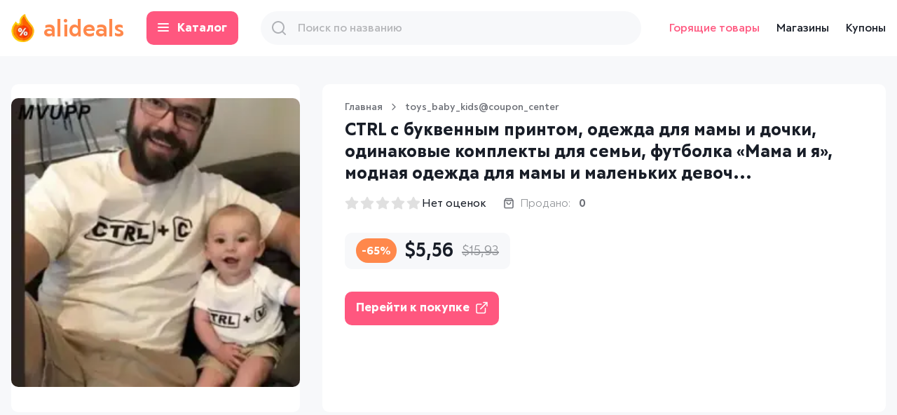

--- FILE ---
content_type: text/html; charset=utf-8
request_url: https://alideals.ru/products/toys-baby-kids-coupon-center/1462032-ctrl-s-bukvennym-printom-odezhda-dlja-mamy-i-dochki-odinakovye-komplekty-dlja-sem-i-futbolka-mama-i-ja-modnaja-odezhda-dlja-mamy-i-malen-kikh-devoch.html
body_size: 14994
content:
<!DOCTYPE html><html lang="ru"><head><meta charSet="utf-8"/><meta http-equiv="x-ua-compatible" content="ie=edge"/><title>CTRL с буквенным принтом, одежда для мамы и дочки, одинаковые комплекты для семьи, футболка «Мама и я», модная одежда для мамы и маленьких девоч... - Alideals</title><meta content="CTRL с буквенным принтом, одежда для мамы и дочки, одинаковые комплекты для семьи, футболка «Мама и я», модная одежда для мамы и маленьких девоч... - Alideals" name="description"/><meta content="" name="keywords"/><meta name="viewport" content="width=device-width, initial-scale=1"/><meta content="telephone=no" name="format-detection"/><meta name="HandheldFriendly" content="true"/><link rel="apple-touch-icon" sizes="180x180" href="/favicons/apple-touch-icon.png"/><link rel="icon" type="image/png" sizes="32x32" href="/favicons/favicon-32x32.png"/><link rel="icon" type="image/png" sizes="16x16" href="/favicons/favicon-16x16.png"/><link rel="manifest" href="/favicons/site.webmanifest"/><link rel="mask-icon" href="/favicons/safari-pinned-tab.svg" color="#5bbad5"/><meta name="msapplication-TileColor" content="#da532c"/><meta name="theme-color" content="#ffffff"/><meta property="og:title" content="CTRL с буквенным принтом, одежда для мамы и дочки, одинаковые комплекты для семьи, футболка «Мама и я», модная одежда для мамы и маленьких девоч... - Alideals"/><meta property="og:description" content="CTRL с буквенным принтом, одежда для мамы и дочки, одинаковые комплекты для семьи, футболка «Мама и я», модная одежда для мамы и маленьких девоч... - Alideals"/><meta property="og:image" content="http://ae01.alicdn.com/kf/HTB1g2qWaJjvK1RjSspiq6AEqXXaF.jpg_350x350.jpg"/><meta property="og:image:alt" content="CTRL с буквенным принтом, одежда для мамы и дочки, одинаковые комплекты для семьи, футболка «Мама и я», модная одежда для мамы и маленьких девоч... - Alideals"/><meta property="og:url" content="https://alideals.ru"/><meta property="og:site_name" content="Alideals"/><meta property="og:locale" content="ru_RU"/><meta property="og:type" content="website"/><script type="application/ld+json">{"@context":"https://schema.org/","@type":"Product","name":"CTRL с буквенным принтом, одежда для мамы и дочки, одинаковые комплекты для семьи, футболка «Мама и я», модная одежда для мамы и маленьких девоч...","image":["http://ae01.alicdn.com/kf/HTB1g2qWaJjvK1RjSspiq6AEqXXaF.jpg_350x350.jpg"],"offers":{"@type":"Offer","url":"https://alideals.ru/products/toys-baby-kids-coupon-center/1462032-ctrl-s-bukvennym-printom-odezhda-dlja-mamy-i-dochki-odinakovye-komplekty-dlja-sem-i-futbolka-mama-i-ja-modnaja-odezhda-dlja-mamy-i-malen-kikh-devoch/go/","priceCurrency":"USD","price":"5.56","itemCondition":"https://schema.org/NewCondition","availability":"https://schema.org/InStock","seller":{"@type":"Organization","name":"Aliexpress"}},"aggregateRating":{"@type":"AggregateRating","ratingValue":"3.00","bestRating":"5","reviewCount":"1"},"review":[]}</script><meta name="next-head-count" content="24"/><script defer="" data-domain="alideals.ru" src="https://a.alideals.ru/js/script.js"></script><script type="text/javascript">var _acic={dataProvider:11};(function(){var e=document.createElement("script");e.type="text/javascript";e.async=true;e.src="https://www.acint.net/aci.js";var t=document.getElementsByTagName("script")[0];t.parentNode.insertBefore(e,t)})()</script><script type="text/javascript">
                (function(m,e,t,r,i,k,a){m[i]=m[i]||function(){(m[i].a=m[i].a||[]).push(arguments)};
                m[i].l=1*new Date();
                for (var j = 0; j < document.scripts.length; j++) {if (document.scripts[j].src === r) { return; }}
                k=e.createElement(t),a=e.getElementsByTagName(t)[0],k.async=1,k.src=r,a.parentNode.insertBefore(k,a)})
                (window, document, "script", "https://mc.yandex.ru/metrika/tag.js", "ym");

                ym(40715669, "init", {
                clickmap:true,
                trackLinks:true,
                accurateTrackBounce:true
              });</script><script async="" src="https://www.googletagmanager.com/gtag/js?id=G-B7EQS2B8W6"></script><script>window.dataLayer = window.dataLayer || [];
                function gtag(){dataLayer.push(arguments);}
                gtag('js', new Date());

                gtag('config', 'G-B7EQS2B8W6');</script><script async="" src="https://pagead2.googlesyndication.com/pagead/js/adsbygoogle.js?client=ca-pub-7042596761154264" crossorigin="anonymous"></script><link data-next-font="" rel="preconnect" href="/" crossorigin="anonymous"/><link rel="preload" href="/_next/static/css/a22e8a1f5ef5210c.css" as="style"/><link rel="stylesheet" href="/_next/static/css/a22e8a1f5ef5210c.css" data-n-g=""/><noscript data-n-css=""></noscript><script defer="" nomodule="" src="/_next/static/chunks/polyfills-c67a75d1b6f99dc8.js"></script><script src="/_next/static/chunks/webpack-9efb116dbf1654cc.js" defer=""></script><script src="/_next/static/chunks/framework-6e2df0a92766535b.js" defer=""></script><script src="/_next/static/chunks/main-c0c03590ad13a103.js" defer=""></script><script src="/_next/static/chunks/pages/_app-3006c7e5f6e8feb1.js" defer=""></script><script src="/_next/static/chunks/969-25c787b74a842be5.js" defer=""></script><script src="/_next/static/chunks/57-0d33b5a56c7a6c92.js" defer=""></script><script src="/_next/static/chunks/pages/products/%5BcategorySlug%5D/%5BproductSlug%5D-1d8fd765777f66cf.js" defer=""></script><script src="/_next/static/S_g6LObaReggzEK0yn_6E/_buildManifest.js" defer=""></script><script src="/_next/static/S_g6LObaReggzEK0yn_6E/_ssgManifest.js" defer=""></script></head><body><div id="__next"><div class="wrapper"><header class="header-b"><div class="max-width"><div class="header-b__grid"><div class="header-b__logo"><a class="header-b__logo-links" href="/"><span class="header-b__logo-icon"><img alt="icon-firePercentMobile" loading="lazy" width="23" height="28" decoding="async" data-nimg="1" style="color:transparent" srcSet="/_next/image/?url=%2F_next%2Fstatic%2Fmedia%2Flogo_m.1b4ee915.png&amp;w=32&amp;q=75 1x, /_next/image/?url=%2F_next%2Fstatic%2Fmedia%2Flogo_m.1b4ee915.png&amp;w=48&amp;q=75 2x" src="/_next/image/?url=%2F_next%2Fstatic%2Fmedia%2Flogo_m.1b4ee915.png&amp;w=48&amp;q=75"/></span>alideals</a></div><div class="header-b__catalog"><button class="header-b__catalog-link"><i></i><i></i><i></i>Каталог</button></div><div class="header-b__search"><form class="header-b__search-form"><input type="text" placeholder="Поиск по названию" class="input-text input-text_search" value=""/><div class="header-b__search-icon"><img alt="icon-search" loading="lazy" width="20" height="20" decoding="async" data-nimg="1" style="color:transparent" src="/_next/static/media/search.d5d9f0ec.svg"/></div><div class="header-b__search-remove"><img alt="icon-close" loading="lazy" width="14" height="14" decoding="async" data-nimg="1" style="color:transparent" src="/_next/static/media/close.bffb7553.svg"/></div></form></div><div class="header-b__menu"><div class="header-b__item"><a class="black_link black_link_active" href="/products/">Горящие товары</a></div><div class="header-b__item"><a class="black_link" href="/stores/">Магазины</a></div><div class="header-b__item"><a class="black_link" href="/coupons/">Купоны</a></div></div><div class="header-b__actions"><button class="header-b__actions-item header-b__actions-item_search"><img alt="icon-search" loading="lazy" width="16" height="16" decoding="async" data-nimg="1" style="color:transparent" src="/_next/static/media/search.d5d9f0ec.svg"/></button><a href="#" class="header-b__actions-item header-b__actions-item_burger"><i></i><i></i><i></i></a></div></div></div><div class="drop-menu-b"><div class="max-width"><div class="tabs-b__list"><div class="tabs-b__item"><button class="tabs-b__links">Автомобили и мотоциклы</button></div><div class="tabs-b__item"><button class="tabs-b__links">Автомобили и мотоциклы</button></div><div class="tabs-b__item"><button class="tabs-b__links">Автомобильная интеллектуальная система</button></div><div class="tabs-b__item"><button class="tabs-b__links">Автомобильная электроника</button></div><div class="tabs-b__item"><button class="tabs-b__links">Автомобильные пылесосы</button></div><div class="tabs-b__item"><button class="tabs-b__links">Автомобильные электроприборы</button></div><div class="tabs-b__item"><button class="tabs-b__links">Автомобильный видеорегистратор</button></div><div class="tabs-b__item"><button class="tabs-b__links">Автомобильный мультимедийный плеер</button></div><div class="tabs-b__item"><button class="tabs-b__links">Аксессуары</button></div><div class="tabs-b__item"><button class="tabs-b__links">Аксессуары для мобильных телефонов</button></div><div class="tabs-b__item"><button class="tabs-b__links">Активные компоненты</button></div><div class="tabs-b__item"><button class="tabs-b__links">Аудио- и видеотехника</button></div><div class="tabs-b__item"><button class="tabs-b__links">Багаж и сумки</button></div><div class="tabs-b__item"><button class="tabs-b__links">Багаж и сумки</button></div><div class="tabs-b__item"><button class="tabs-b__links">Безопасность и защита</button></div><div class="tabs-b__item"><button class="tabs-b__links">Бижутерия</button></div><div class="tabs-b__item"><button class="tabs-b__links">Благоустройство дома</button></div><div class="tabs-b__item"><button class="tabs-b__links">Браслеты</button></div><div class="tabs-b__item"><button class="tabs-b__links">Бытовая техника</button></div><div class="tabs-b__item"><button class="tabs-b__links">Бытовая техника</button></div><div class="tabs-b__item"><button class="tabs-b__links">Вакуумные упаковщики</button></div><div class="tabs-b__item"><button class="tabs-b__links">Вакуумные упаковщики</button></div><div class="tabs-b__item"><button class="tabs-b__links">Внешние аккумуляторы</button></div><div class="tabs-b__item"><button class="tabs-b__links">Внешние накопители</button></div><div class="tabs-b__item"><button class="tabs-b__links">Демонстрационное оборудование</button></div><div class="tabs-b__item"><button class="tabs-b__links">Демонстрационные стенды</button></div><div class="tabs-b__item"><button class="tabs-b__links">Дом, сад и офис</button></div><div class="tabs-b__item"><button class="tabs-b__links">Домашняя аудио- и видеотехника</button></div><div class="tabs-b__item"><button class="tabs-b__links">Еда</button></div><div class="tabs-b__item"><button class="tabs-b__links">Женские сумки</button></div><div class="tabs-b__item"><button class="tabs-b__links">ЖК-мониторы</button></div><div class="tabs-b__item"><button class="tabs-b__links">Запчасти для автомобилей и аксессуары</button></div><div class="tabs-b__item"><button class="tabs-b__links">Здоровье и красота</button></div><div class="tabs-b__item"><button class="tabs-b__links">Здоровье и красота</button></div><div class="tabs-b__item"><button class="tabs-b__links">Игры и хобби</button></div><div class="tabs-b__item"><button class="tabs-b__links">Инструменты</button></div><div class="tabs-b__item"><button class="tabs-b__links">Интегральные схемы</button></div><div class="tabs-b__item"><button class="tabs-b__links">Камеры с изменяемым углом обзора</button></div><div class="tabs-b__item"><button class="tabs-b__links">Клавиатуры</button></div><div class="tabs-b__item"><button class="tabs-b__links">Кольца</button></div><div class="tabs-b__item"><button class="tabs-b__links">Комплектующие и аксессуары для компьютеров</button></div><div class="tabs-b__item"><button class="tabs-b__links">Компьютерная периферия</button></div><div class="tabs-b__item"><button class="tabs-b__links">Компьютерные комплектующие</button></div><div class="tabs-b__item"><button class="tabs-b__links">Компьютеры</button></div><div class="tabs-b__item"><button class="tabs-b__links">Компьютеры и офис</button></div><div class="tabs-b__item"><button class="tabs-b__links">Кофейная посуда</button></div><div class="tabs-b__item"><button class="tabs-b__links">Красота и здоровье</button></div><div class="tabs-b__item"><button class="tabs-b__links">Кухня, столовая и бар</button></div><div class="tabs-b__item"><button class="tabs-b__links">Мамам и детям</button></div><div class="tabs-b__item"><button class="tabs-b__links">Массаж и расслабление</button></div><div class="tabs-b__item"><button class="tabs-b__links">Массаж отдельных зон</button></div><div class="tabs-b__item"><button class="tabs-b__links">Массажеры для головы</button></div><div class="tabs-b__item"><button class="tabs-b__links">Мобильные телефоны</button></div><div class="tabs-b__item"><button class="tabs-b__links">Мобильные телефоны</button></div><div class="tabs-b__item"><button class="tabs-b__links">Модули памяти</button></div><div class="tabs-b__item"><button class="tabs-b__links">Мониторы и аксессуары</button></div><div class="tabs-b__item"><button class="tabs-b__links">Мыши и клавиатуры</button></div><div class="tabs-b__item"><button class="tabs-b__links">Настенные часы</button></div><div class="tabs-b__item"><button class="tabs-b__links">Наушники</button></div><div class="tabs-b__item"><button class="tabs-b__links">Наушники</button></div><div class="tabs-b__item"><button class="tabs-b__links">Обувь</button></div><div class="tabs-b__item"><button class="tabs-b__links">Обустройство дома и инструменты</button></div><div class="tabs-b__item"><button class="tabs-b__links">Одежда и аксессуары</button></div><div class="tabs-b__item"><button class="tabs-b__links">Освещение</button></div><div class="tabs-b__item"><button class="tabs-b__links">Офисные принадлежности</button></div><div class="tabs-b__item"><button class="tabs-b__links">Планшеты</button></div><div class="tabs-b__item"><button class="tabs-b__links">Планшеты</button></div><div class="tabs-b__item"><button class="tabs-b__links">Портативная аудио- и видеотехника</button></div><div class="tabs-b__item"><button class="tabs-b__links">Портативные умные устройства</button></div><div class="tabs-b__item"><button class="tabs-b__links">Приборы для измерения и анализа</button></div><div class="tabs-b__item"><button class="tabs-b__links">Приставки для цифрового телевидения</button></div><div class="tabs-b__item"><button class="tabs-b__links">Промышленные металлодетекторы</button></div><div class="tabs-b__item"><button class="tabs-b__links">Процессоры</button></div><div class="tabs-b__item"><button class="tabs-b__links">Ручные кофемолки</button></div><div class="tabs-b__item"><button class="tabs-b__links">Спорт</button></div><div class="tabs-b__item"><button class="tabs-b__links">Сумки с ручками</button></div><div class="tabs-b__item"><button class="tabs-b__links">ТВ-приставки</button></div><div class="tabs-b__item"><button class="tabs-b__links">Твердотельные накопители (SSD)</button></div><div class="tabs-b__item"><button class="tabs-b__links">Телеприставки</button></div><div class="tabs-b__item"><button class="tabs-b__links">Телефония и коммуникация</button></div><div class="tabs-b__item"><button class="tabs-b__links">Телефония и коммуникация</button></div><div class="tabs-b__item"><button class="tabs-b__links">Техника для кухни</button></div><div class="tabs-b__item"><button class="tabs-b__links">Украшения</button></div><div class="tabs-b__item"><button class="tabs-b__links">Украшения для дома</button></div><div class="tabs-b__item"><button class="tabs-b__links">Украшения и аксессуары</button></div><div class="tabs-b__item"><button class="tabs-b__links">Умные часы</button></div><div class="tabs-b__item"><button class="tabs-b__links">Фурнитура</button></div><div class="tabs-b__item"><button class="tabs-b__links">Часы</button></div><div class="tabs-b__item"><button class="tabs-b__links">Часы</button></div><div class="tabs-b__item"><button class="tabs-b__links">Электроника</button></div><div class="tabs-b__item"><button class="tabs-b__links">Электронные измерительные приборы</button></div><div class="tabs-b__item"><button class="tabs-b__links">Электронные компоненты</button></div><div class="tabs-b__item"><button class="tabs-b__links">Электронные компоненты и принадлежности</button></div><button class="button button_light">Показать все</button></div></div></div></header><div class="menu-mobile-b"><div class="menu-mobile-b__list"><div class="menu-mobile-b__item"><button class="menu-mobile-b__links"><img alt="icon-catalog" loading="lazy" width="21" height="15" decoding="async" data-nimg="1" style="color:transparent" src="/_next/static/media/catalog.e67bd832.svg"/>Каталог</button></div><div class="menu-mobile-b__item"><a class="menu-mobile-b__links" href="/coupons/"><img alt="icon-percent" loading="lazy" width="19" height="19" decoding="async" data-nimg="1" style="color:transparent" src="/_next/static/media/coupons.32dce60f.svg"/>Купоны</a></div><div class="menu-mobile-b__item"><a class="menu-mobile-b__links" href="/stores/"><img alt="icon-shops" loading="lazy" width="23" height="21" decoding="async" data-nimg="1" style="color:transparent" src="/_next/static/media/shops.30702a21.svg"/>Магазины</a></div></div><div class="menu-mobile-b__category"><button class="menu-mobile-b__back"><svg class="icon__arrow-left" width="8px" height="12px"><use xlink:href="#arrow-left"></use></svg>Каталог</button><div class="tabs-b__list"><div class="tabs-b__item"><button class="tabs-b__links">Automobiles &amp; Motorcycles</button></div><div class="tabs-b__item"><button class="tabs-b__links">Automobiles motorcycles</button></div><div class="tabs-b__item"><button class="tabs-b__links">Car intelligent system</button></div><div class="tabs-b__item"><button class="tabs-b__links">Car electronics</button></div><div class="tabs-b__item"><button class="tabs-b__links">vacuum-cleaner</button></div><div class="tabs-b__item"><button class="tabs-b__links">car-electrical-appliances</button></div><div class="tabs-b__item"><button class="tabs-b__links">car-dvr</button></div><div class="tabs-b__item"><button class="tabs-b__links">Car multimedia player</button></div><div class="tabs-b__item"><button class="tabs-b__links">accessories</button></div><div class="tabs-b__item"><button class="tabs-b__links">mobile-phone-accessories</button></div><div class="tabs-b__item"><button class="tabs-b__links">Active components</button></div><div class="tabs-b__item"><button class="tabs-b__links">audio-video</button></div><div class="tabs-b__item"><button class="tabs-b__links">luggage-bags</button></div><div class="tabs-b__item"><button class="tabs-b__links">Luggage &amp; Bags</button></div><div class="tabs-b__item"><button class="tabs-b__links">Security &amp; Protection</button></div><div class="tabs-b__item"><button class="tabs-b__links">fashion-jewelry</button></div><div class="tabs-b__item"><button class="tabs-b__links">Home Improvement</button></div><div class="tabs-b__item"><button class="tabs-b__links">wristbands</button></div><div class="tabs-b__item"><button class="tabs-b__links">Consumer Electronics</button></div><div class="tabs-b__item"><button class="tabs-b__links">Home Appliances</button></div><div class="tabs-b__item"><button class="tabs-b__links">Vacuum food sealers</button></div><div class="tabs-b__item"><button class="tabs-b__links">Vacuum sealers accesssories</button></div><div class="tabs-b__item"><button class="tabs-b__links">power-bank</button></div><div class="tabs-b__item"><button class="tabs-b__links">Storage device</button></div><div class="tabs-b__item"><button class="tabs-b__links">Demo board programmable robot</button></div><div class="tabs-b__item"><button class="tabs-b__links">Demo board</button></div><div class="tabs-b__item"><button class="tabs-b__links">home-garden-office</button></div><div class="tabs-b__item"><button class="tabs-b__links">home-audio-video</button></div><div class="tabs-b__item"><button class="tabs-b__links">Food</button></div><div class="tabs-b__item"><button class="tabs-b__links">women-handbags</button></div><div class="tabs-b__item"><button class="tabs-b__links">lcd-monitors</button></div><div class="tabs-b__item"><button class="tabs-b__links">Automobiles parts and accessories</button></div><div class="tabs-b__item"><button class="tabs-b__links">Beauty &amp; Health</button></div><div class="tabs-b__item"><button class="tabs-b__links">Health &amp; Beauty</button></div><div class="tabs-b__item"><button class="tabs-b__links">Toys &amp; Hobbies</button></div><div class="tabs-b__item"><button class="tabs-b__links">tools</button></div><div class="tabs-b__item"><button class="tabs-b__links">Integrated circuits</button></div><div class="tabs-b__item"><button class="tabs-b__links">car-multi-angle-camera</button></div><div class="tabs-b__item"><button class="tabs-b__links">Keyboards</button></div><div class="tabs-b__item"><button class="tabs-b__links">fashion-jewelry-rings</button></div><div class="tabs-b__item"><button class="tabs-b__links">Computers parts and accessories</button></div><div class="tabs-b__item"><button class="tabs-b__links">Computer peripherals</button></div><div class="tabs-b__item"><button class="tabs-b__links">Computer components</button></div><div class="tabs-b__item"><button class="tabs-b__links">Computers</button></div><div class="tabs-b__item"><button class="tabs-b__links">Computer &amp; Office</button></div><div class="tabs-b__item"><button class="tabs-b__links">coffeeware</button></div><div class="tabs-b__item"><button class="tabs-b__links">beauty-health</button></div><div class="tabs-b__item"><button class="tabs-b__links">kitchen-dining-bar</button></div><div class="tabs-b__item"><button class="tabs-b__links">Mother &amp; Kids</button></div><div class="tabs-b__item"><button class="tabs-b__links">massage-relaxation</button></div><div class="tabs-b__item"><button class="tabs-b__links">massage-of-different-zones</button></div><div class="tabs-b__item"><button class="tabs-b__links">head-massage-instrument</button></div><div class="tabs-b__item"><button class="tabs-b__links">mobile-phones</button></div><div class="tabs-b__item"><button class="tabs-b__links">mobile-phones-accessories</button></div><div class="tabs-b__item"><button class="tabs-b__links">RAMs</button></div><div class="tabs-b__item"><button class="tabs-b__links">monitors-accessories</button></div><div class="tabs-b__item"><button class="tabs-b__links">Mice and keyboards</button></div><div class="tabs-b__item"><button class="tabs-b__links">wall-clocks</button></div><div class="tabs-b__item"><button class="tabs-b__links">earphones-headphones</button></div><div class="tabs-b__item"><button class="tabs-b__links">earphones</button></div><div class="tabs-b__item"><button class="tabs-b__links">Shoes</button></div><div class="tabs-b__item"><button class="tabs-b__links">home-improvement-tools</button></div><div class="tabs-b__item"><button class="tabs-b__links">Apparel &amp; Accessories</button></div><div class="tabs-b__item"><button class="tabs-b__links">Lights &amp; Lighting</button></div><div class="tabs-b__item"><button class="tabs-b__links">Office &amp; School Supplies</button></div><div class="tabs-b__item"><button class="tabs-b__links">tablets</button></div><div class="tabs-b__item"><button class="tabs-b__links">tablets-accessories</button></div><div class="tabs-b__item"><button class="tabs-b__links">portable-audio-video</button></div><div class="tabs-b__item"><button class="tabs-b__links">wearable-smart-devices</button></div><div class="tabs-b__item"><button class="tabs-b__links">measurement-analysis-instruments</button></div><div class="tabs-b__item"><button class="tabs-b__links">tv-receivers</button></div><div class="tabs-b__item"><button class="tabs-b__links">industrial-metal-detectors</button></div><div class="tabs-b__item"><button class="tabs-b__links">CPUs</button></div><div class="tabs-b__item"><button class="tabs-b__links">manual-coffee-grinders</button></div><div class="tabs-b__item"><button class="tabs-b__links">Sports &amp; Entertainment</button></div><div class="tabs-b__item"><button class="tabs-b__links">women-top-handle-bags</button></div><div class="tabs-b__item"><button class="tabs-b__links">tv-stick</button></div><div class="tabs-b__item"><button class="tabs-b__links">Solid state drives</button></div><div class="tabs-b__item"><button class="tabs-b__links">set-top-box</button></div><div class="tabs-b__item"><button class="tabs-b__links">Cellphones &amp; Telecommunications</button></div><div class="tabs-b__item"><button class="tabs-b__links">Phones &amp; Telecommunications</button></div><div class="tabs-b__item"><button class="tabs-b__links">Kitchen appliances</button></div><div class="tabs-b__item"><button class="tabs-b__links">Jewelry &amp; Accessories</button></div><div class="tabs-b__item"><button class="tabs-b__links">home-decor</button></div><div class="tabs-b__item"><button class="tabs-b__links">jewelry-accessories</button></div><div class="tabs-b__item"><button class="tabs-b__links">smart-watches</button></div><div class="tabs-b__item"><button class="tabs-b__links">Furniture</button></div><div class="tabs-b__item"><button class="tabs-b__links">clocks</button></div><div class="tabs-b__item"><button class="tabs-b__links">Watches</button></div><div class="tabs-b__item"><button class="tabs-b__links">Electronics</button></div><div class="tabs-b__item"><button class="tabs-b__links">electronic-measuring-instruments</button></div><div class="tabs-b__item"><button class="tabs-b__links">Electronic Components &amp; Supplies</button></div><div class="tabs-b__item"><button class="tabs-b__links">Electronic components and supplies</button></div><button class="button button_light">Показать все</button></div></div></div><div class="shadow-b"></div><section class="content"><div class="max-width"><div class="hide-on-desktop"><div class="sub-b"><div class="sub-b__item"><a href="/">Главная</a></div><div class="sub-b__item"><a href="/products/toys-baby-kids-coupon-center/">toys_baby_kids@coupon_center</a></div></div></div><div class="card-b"><div class="card-b__grid"><div class="card-b__gallery"><div class="card-b__gallery-block card-b__gallery-block_current"><div class="card-b__gallery-inner"><div class="card-b__gallery-main"><img alt="CTRL с буквенным принтом, одежда для мамы и дочки, одинаковые комплекты для семьи, футболка «Мама и я», модная одежда для мамы и маленьких девоч... - купить со скидкой" loading="lazy" width="200" height="200" decoding="async" data-nimg="1" style="color:transparent" srcSet="/_next/image/?url=http%3A%2F%2Fae01.alicdn.com%2Fkf%2FHTB1g2qWaJjvK1RjSspiq6AEqXXaF.jpg_350x350.jpg&amp;w=256&amp;q=75 1x, /_next/image/?url=http%3A%2F%2Fae01.alicdn.com%2Fkf%2FHTB1g2qWaJjvK1RjSspiq6AEqXXaF.jpg_350x350.jpg&amp;w=640&amp;q=75 2x" src="/_next/image/?url=http%3A%2F%2Fae01.alicdn.com%2Fkf%2FHTB1g2qWaJjvK1RjSspiq6AEqXXaF.jpg_350x350.jpg&amp;w=640&amp;q=75"/></div></div></div></div><div class="card-b__content"><div class="sub-b"><div class="sub-b__item"><a href="/">Главная</a></div><div class="sub-b__item"><a href="/products/toys-baby-kids-coupon-center/">toys_baby_kids@coupon_center</a></div></div><h1 class="title title_h3">CTRL с буквенным принтом, одежда для мамы и дочки, одинаковые комплекты для семьи, футболка «Мама и я», модная одежда для мамы и маленьких девоч...</h1><div class="card-b__info"><div class="card-b__rate"><div class="card-b__rate-list"><svg xmlns="http://www.w3.org/2000/svg" width="20" height="20" fill="none" viewBox="0 0 20 20" class="card-b__rate-list--empty"><path fill="#FFC764" stroke="#FFC764" stroke-linecap="round" stroke-linejoin="round" stroke-width="2" d="M12.574 6.883L10 1.667 7.424 6.883l-5.758.842 4.167 4.058-.984 5.734L10 14.808l5.15 2.709-.983-5.734 4.167-4.058-5.759-.842z"></path></svg><svg xmlns="http://www.w3.org/2000/svg" width="20" height="20" fill="none" viewBox="0 0 20 20" class="card-b__rate-list--empty"><path fill="#FFC764" stroke="#FFC764" stroke-linecap="round" stroke-linejoin="round" stroke-width="2" d="M12.574 6.883L10 1.667 7.424 6.883l-5.758.842 4.167 4.058-.984 5.734L10 14.808l5.15 2.709-.983-5.734 4.167-4.058-5.759-.842z"></path></svg><svg xmlns="http://www.w3.org/2000/svg" width="20" height="20" fill="none" viewBox="0 0 20 20" class="card-b__rate-list--empty"><path fill="#FFC764" stroke="#FFC764" stroke-linecap="round" stroke-linejoin="round" stroke-width="2" d="M12.574 6.883L10 1.667 7.424 6.883l-5.758.842 4.167 4.058-.984 5.734L10 14.808l5.15 2.709-.983-5.734 4.167-4.058-5.759-.842z"></path></svg><svg xmlns="http://www.w3.org/2000/svg" width="20" height="20" fill="none" viewBox="0 0 20 20" class="card-b__rate-list--empty"><path fill="#FFC764" stroke="#FFC764" stroke-linecap="round" stroke-linejoin="round" stroke-width="2" d="M12.574 6.883L10 1.667 7.424 6.883l-5.758.842 4.167 4.058-.984 5.734L10 14.808l5.15 2.709-.983-5.734 4.167-4.058-5.759-.842z"></path></svg><svg xmlns="http://www.w3.org/2000/svg" width="20" height="20" fill="none" viewBox="0 0 20 20" class="card-b__rate-list--empty"><path fill="#FFC764" stroke="#FFC764" stroke-linecap="round" stroke-linejoin="round" stroke-width="2" d="M12.574 6.883L10 1.667 7.424 6.883l-5.758.842 4.167 4.058-.984 5.734L10 14.808l5.15 2.709-.983-5.734 4.167-4.058-5.759-.842z"></path></svg></div><div>Нет оценок</div></div><div class="card-b__sold"><img alt="icon-sold" loading="lazy" width="16" height="16" decoding="async" data-nimg="1" style="color:transparent" src="/_next/static/media/sold.d4c0326d.svg"/><strong>0</strong></div></div><div class="card-b__results"><div class="card-b__price"><div class="card-b__price-sale">-<!-- -->65<!-- -->%</div><strong>$<!-- -->5,56</strong><s>$<!-- -->15,93</s></div></div><div class="card-b__actions"><div class="card-b__actions-button"><a href="/products/toys-baby-kids-coupon-center/1462032-ctrl-s-bukvennym-printom-odezhda-dlja-mamy-i-dochki-odinakovye-komplekty-dlja-sem-i-futbolka-mama-i-ja-modnaja-odezhda-dlja-mamy-i-malen-kikh-devoch/go/"><button class="button">Перейти к покупке<img alt="icon-link" loading="lazy" width="17" height="18" decoding="async" data-nimg="1" style="color:transparent" src="/_next/static/media/link.62c36963.svg"/></button></a></div></div></div></div></div></div> </section><footer class="footer-b"><div class="max-width"><div class="footer-b__grid"><div class="footer-b__column"><div class="footer-b__copy">© 2023 AliDeals.ru</div><div class="footer-b__about">Скидки, купоны и интересные товары из от AliDeals.ru</div></div><div class="footer-b__column"><div class="footer-b__note">Самые горячие предложения в соцсетях</div><div class="footer-b__social"><a target="_blank" class="footer-b__social-link" href="https://vk.com/whattobuyonali"><svg class="icon__vk" width="20px" height="12px"><use xlink:href="#vk"></use></svg></a><a target="_blank" class="footer-b__social-link" href="https://www.facebook.com/aliexpresso"><svg class="icon__fb" width="20px" height="20px"><use xlink:href="#fb"></use></svg></a></div><div class="footer-b__made">Crafted by<!-- --> <a target="_blank" href="https://strsqr.com/?utm_source=innerpr&amp;utm_medium=organic&amp;utm_campaign=alideals&amp;utm_content=site&amp;utm_term=alideals">StrongSquirrel</a></div></div></div></div></footer><svg xmlns="http://www.w3.org/2000/svg" width="20" height="12" fill="none" style="border:0 !important;clip:rect(0 0 0 0) !important;height:1px !important;margin:-1px !important;overflow:hidden !important;padding:0 !important;position:absolute;width:1px !important" class="root-svg-symbols-element"><symbol id="vk" viewBox="0 0 20 12"><path d="M19.894 10.6a1.36 1.36 0 00-.068-.13c-.347-.625-1.01-1.392-1.989-2.302l-.02-.02-.01-.01-.011-.011h-.01c-.445-.424-.726-.709-.844-.854-.216-.278-.264-.56-.146-.844.083-.215.396-.67.937-1.364.285-.368.51-.663.677-.885 1.201-1.597 1.722-2.617 1.562-3.061l-.062-.104c-.042-.063-.15-.12-.323-.172-.174-.052-.396-.06-.666-.026l-3 .02a.389.389 0 00-.208.006l-.135.031-.052.026-.042.032a.463.463 0 00-.114.109.716.716 0 00-.104.182c-.327.84-.698 1.621-1.114 2.343-.257.43-.493.804-.709 1.12a5.388 5.388 0 01-.541.697c-.146.15-.278.269-.396.36-.118.09-.208.128-.27.114a7.733 7.733 0 01-.178-.042.692.692 0 01-.234-.255 1.141 1.141 0 01-.12-.406 4.45 4.45 0 01-.036-.422 8.704 8.704 0 01.005-.5c.007-.215.01-.36.01-.437 0-.264.006-.55.016-.86l.026-.733c.007-.18.01-.372.01-.573 0-.201-.012-.36-.036-.474a1.62 1.62 0 00-.109-.333.561.561 0 00-.213-.25 1.204 1.204 0 00-.35-.14C10.66.347 10.192.302 9.623.295c-1.291-.014-2.12.07-2.489.25-.146.076-.278.18-.396.312-.125.153-.142.236-.052.25.417.063.712.212.885.448l.063.125c.049.09.097.25.146.479.048.229.08.482.093.76.035.507.035.94 0 1.302a15.51 15.51 0 01-.098.843 1.689 1.689 0 01-.266.719.18.18 0 01-.052.052.78.78 0 01-.281.052c-.098 0-.216-.049-.354-.146a2.498 2.498 0 01-.432-.401 5.36 5.36 0 01-.506-.713A12.447 12.447 0 015.3 3.545l-.166-.302a25.973 25.973 0 01-.427-.849c-.18-.371-.34-.73-.48-1.078a.686.686 0 00-.249-.333L3.926.952a.713.713 0 00-.167-.089 1.105 1.105 0 00-.24-.067L.668.816c-.292 0-.49.066-.594.198l-.042.063A.337.337 0 000 1.243c0 .077.02.17.063.281.416.98.869 1.923 1.358 2.833.49.91.915 1.642 1.276 2.197.36.555.729 1.08 1.104 1.572.375.493.623.81.744.948.122.139.217.243.287.312l.26.25c.167.167.411.366.734.599.323.232.68.462 1.073.687.392.226.848.41 1.37.552.52.143 1.027.2 1.52.172h1.197c.243-.02.427-.097.552-.23l.041-.051a.687.687 0 00.078-.193c.025-.087.037-.182.037-.286a3.429 3.429 0 01.067-.807c.052-.24.111-.42.178-.541a1.329 1.329 0 01.4-.459.682.682 0 01.084-.036c.166-.055.362-.002.588.162.226.163.438.364.636.604.197.24.435.508.713.807.278.298.52.52.729.666l.208.125c.139.083.32.16.542.23.221.068.416.086.583.051l2.665-.042c.264 0 .469-.043.614-.13.146-.086.233-.182.26-.286a.805.805 0 00.006-.354 1.308 1.308 0 00-.073-.276z"></path></symbol></svg><svg xmlns="http://www.w3.org/2000/svg" width="20" height="18" style="border:0 !important;clip:rect(0 0 0 0) !important;height:1px !important;margin:-1px !important;overflow:hidden !important;padding:0 !important;position:absolute;width:1px !important" class="root-svg-symbols-element"><symbol id="tg" viewBox="0 0 20 18"><path d="M7.84765 11.6508L7.51682 16.3041C7.99015 16.3041 8.19515 16.1008 8.44098 15.8566L10.6602 13.7358L15.2585 17.1033C16.1018 17.5733 16.696 17.3258 16.9235 16.3274L19.9418 2.1841L19.9427 2.18326C20.2102 0.936598 19.4918 0.449098 18.6702 0.754931L0.928482 7.54743C-0.282352 8.01743 -0.264019 8.69243 0.722648 8.99826L5.25848 10.4091L15.7943 3.8166C16.2901 3.48826 16.741 3.66993 16.3701 3.99826L7.84765 11.6508Z"></path></symbol></svg><svg xmlns="http://www.w3.org/2000/svg" width="20" height="18" fill="none" style="border:0 !important;clip:rect(0 0 0 0) !important;height:1px !important;margin:-1px !important;overflow:hidden !important;padding:0 !important;position:absolute;width:1px !important" class="root-svg-symbols-element"><symbol id="tw" viewBox="0 0 20 18"><path d="M6.2896 17.1256C13.8368 17.1256 17.9648 10.8728 17.9648 5.45035C17.9648 5.27275 17.9648 5.09595 17.9528 4.91995C18.7559 4.33908 19.4491 3.61986 20 2.79595C19.2512 3.12795 18.4567 3.34558 17.6432 3.44155C18.4998 2.92879 19.141 2.1222 19.4472 1.17195C18.6417 1.64996 17.7605 1.98681 16.8416 2.16795C16.2229 1.5101 15.4047 1.07449 14.5135 0.928522C13.6223 0.782558 12.7078 0.934381 11.9116 1.3605C11.1154 1.78661 10.4819 2.46326 10.109 3.28574C9.73605 4.10822 9.64462 5.03067 9.8488 5.91035C8.21741 5.82852 6.62146 5.40455 5.16455 4.66596C3.70763 3.92737 2.4223 2.89067 1.392 1.62315C0.867274 2.52648 0.70656 3.59584 0.942583 4.6135C1.17861 5.63117 1.79362 6.52061 2.6624 7.10075C2.00936 7.08162 1.37054 6.90545 0.8 6.58715V6.63915C0.800259 7.58653 1.12821 8.50465 1.72823 9.23779C2.32824 9.97093 3.16338 10.474 4.092 10.6616C3.4879 10.8263 2.85406 10.8504 2.2392 10.732C2.50151 11.5472 3.01202 12.2602 3.69937 12.7711C4.38671 13.282 5.21652 13.5654 6.0728 13.5816C5.22203 14.2503 4.24776 14.7447 3.20573 15.0366C2.16369 15.3284 1.07435 15.4119 0 15.2824C1.87653 16.4865 4.05994 17.1253 6.2896 17.1224"></path></symbol></svg><svg xmlns="http://www.w3.org/2000/svg" width="14" height="20" style="border:0 !important;clip:rect(0 0 0 0) !important;height:1px !important;margin:-1px !important;overflow:hidden !important;padding:0 !important;position:absolute;width:1px !important" class="root-svg-symbols-element"><symbol id="top" viewBox="0 0 14 20"><path fill-rule="evenodd" clip-rule="evenodd" d="M2.9495 11.9622C1.35895 10.7438 0.333252 8.82504 0.333252 6.66667C0.333252 2.98477 3.31802 0 6.99992 0C10.6818 0 13.6666 2.98477 13.6666 6.66667C13.6666 8.82461 12.6413 10.7431 11.0513 11.9615L11.9927 19.0571C12.0348 19.3743 11.8915 19.6875 11.6241 19.8632C11.3566 20.0389 11.0122 20.0459 10.7378 19.8812L6.99992 17.6385L3.262 19.8812C2.9876 20.0459 2.64317 20.0389 2.37572 19.8632C2.10827 19.6875 1.96504 19.3742 2.00717 19.0569L2.9495 11.9622ZM1.99992 6.66667C1.99992 3.90524 4.23849 1.66667 6.99992 1.66667C9.76134 1.66667 11.9999 3.90524 11.9999 6.66667C11.9999 8.40122 11.1167 9.92948 9.7754 10.8262C9.72783 10.8508 9.68311 10.8798 9.6417 10.9126C8.87516 11.3905 7.96979 11.6667 6.99992 11.6667C4.23849 11.6667 1.99992 9.42809 1.99992 6.66667ZM9.48833 12.8534C8.71945 13.163 7.87958 13.3333 6.99992 13.3333C6.12059 13.3333 5.28103 13.1631 4.51239 12.8538L3.88695 17.5626L6.57117 15.9521C6.83507 15.7937 7.16476 15.7937 7.42866 15.9521L10.1132 17.5628L9.48833 12.8534Z"></path></symbol></svg><svg xmlns="http://www.w3.org/2000/svg" width="20" height="19" style="border:0 !important;clip:rect(0 0 0 0) !important;height:1px !important;margin:-1px !important;overflow:hidden !important;padding:0 !important;position:absolute;width:1px !important" class="root-svg-symbols-element"><symbol id="star" viewBox="0 0 20 19"><path fill-rule="evenodd" clip-rule="evenodd" d="M10.7472 1.29779C10.6068 1.01337 10.3171 0.833313 9.99994 0.833313C9.68276 0.833313 9.39308 1.01337 9.25269 1.29779L6.87139 6.12203L1.54609 6.90041C1.23229 6.94627 0.971719 7.16628 0.873905 7.46795C0.77609 7.76963 0.857984 8.10067 1.08517 8.32195L4.93784 12.0745L4.0286 17.3758C3.97498 17.6884 4.10352 18.0044 4.36016 18.1909C4.61681 18.3773 4.95706 18.4019 5.23782 18.2542L9.99994 15.7499L14.7621 18.2542C15.0428 18.4019 15.3831 18.3773 15.6397 18.1909C15.8964 18.0044 16.0249 17.6884 15.9713 17.3758L15.062 12.0745L18.9147 8.32195C19.1419 8.10067 19.2238 7.76963 19.126 7.46795C19.0282 7.16628 18.7676 6.94627 18.4538 6.90041L13.1285 6.12203L10.7472 1.29779ZM8.1722 7.25217L9.99994 3.54936L11.8277 7.25217C11.949 7.49787 12.1833 7.66826 12.4544 7.70789L16.5429 8.30548L13.5852 11.1863C13.3886 11.3778 13.2989 11.6537 13.3453 11.9242L14.0431 15.993L10.3878 14.0708C10.145 13.9431 9.85489 13.9431 9.61207 14.0708L5.95676 15.993L6.65462 11.9242C6.701 11.6537 6.61128 11.3778 6.41472 11.1863L3.45695 8.30548L7.54547 7.70789C7.8166 7.66826 8.05092 7.49787 8.1722 7.25217Z"></path></symbol></svg><svg xmlns="http://www.w3.org/2000/svg" width="20" height="20" style="border:0 !important;clip:rect(0 0 0 0) !important;height:1px !important;margin:-1px !important;overflow:hidden !important;padding:0 !important;position:absolute;width:1px !important" class="root-svg-symbols-element"><symbol id="fb" viewBox="0 0 20 20"><path d="M20 10C20 4.47715 15.5229 0 10 0C4.47715 0 0 4.47715 0 10C0 14.9912 3.65684 19.1283 8.4375 19.8785V12.8906H5.89844V10H8.4375V7.79688C8.4375 5.29063 9.93047 3.90625 12.2146 3.90625C13.3084 3.90625 14.4531 4.10156 14.4531 4.10156V6.5625H13.1922C11.95 6.5625 11.5625 7.3334 11.5625 8.125V10H14.3359L13.8926 12.8906H11.5625V19.8785C16.3432 19.1283 20 14.9912 20 10Z"></path><path d="M13.8926 12.8906L14.3359 10H11.5625V8.125C11.5625 7.33418 11.95 6.5625 13.1922 6.5625H14.4531V4.10156C14.4531 4.10156 13.3088 3.90625 12.2146 3.90625C9.93047 3.90625 8.4375 5.29063 8.4375 7.79688V10H5.89844V12.8906H8.4375V19.8785C9.47287 20.0405 10.5271 20.0405 11.5625 19.8785V12.8906H13.8926Z" fill="none"></path></symbol></svg><svg xmlns="http://www.w3.org/2000/svg" width="18" height="18" fill="none" style="border:0 !important;clip:rect(0 0 0 0) !important;height:1px !important;margin:-1px !important;overflow:hidden !important;padding:0 !important;position:absolute;width:1px !important" class="root-svg-symbols-element"><symbol id="copy" viewBox="0 0 18 18"><path d="M2.46967 2.46967C2.61032 2.32902 2.80109 2.25 3 2.25H9.75C9.94891 2.25 10.1397 2.32902 10.2803 2.46967C10.421 2.61032 10.5 2.80109 10.5 3V3.75C10.5 4.16421 10.8358 4.5 11.25 4.5C11.6642 4.5 12 4.16421 12 3.75V3C12 2.40326 11.7629 1.83097 11.341 1.40901C10.919 0.987053 10.3467 0.75 9.75 0.75H3C2.40326 0.75 1.83097 0.987053 1.40901 1.40901C0.987053 1.83097 0.75 2.40326 0.75 3V9.75C0.75 10.3467 0.987053 10.919 1.40901 11.341C1.83097 11.7629 2.40326 12 3 12H3.75C4.16421 12 4.5 11.6642 4.5 11.25C4.5 10.8358 4.16421 10.5 3.75 10.5H3C2.80109 10.5 2.61032 10.421 2.46967 10.2803C2.32902 10.1397 2.25 9.94891 2.25 9.75V3C2.25 2.80109 2.32902 2.61032 2.46967 2.46967Z"></path><path clip-rule="evenodd" d="M8.25 6C7.00736 6 6 7.00736 6 8.25V15C6 16.2426 7.00736 17.25 8.25 17.25H15C16.2426 17.25 17.25 16.2426 17.25 15V8.25C17.25 7.00736 16.2426 6 15 6H8.25ZM7.5 8.25C7.5 7.83579 7.83579 7.5 8.25 7.5H15C15.4142 7.5 15.75 7.83579 15.75 8.25V15C15.75 15.4142 15.4142 15.75 15 15.75H8.25C7.83579 15.75 7.5 15.4142 7.5 15V8.25Z"></path></symbol></svg><svg xmlns="http://www.w3.org/2000/svg" width="14" height="14" fill="none" style="border:0 !important;clip:rect(0 0 0 0) !important;height:1px !important;margin:-1px !important;overflow:hidden !important;padding:0 !important;position:absolute;width:1px !important" class="root-svg-symbols-element"><symbol id="close" viewBox="0 0 14 14"><path d="M13.7071 1.70711C14.0976 1.31658 14.0976 0.683417 13.7071 0.292893C13.3166 -0.0976311 12.6834 -0.0976311 12.2929 0.292893L7 5.58579L1.70711 0.292893C1.31658 -0.0976311 0.683417 -0.0976311 0.292893 0.292893C-0.0976311 0.683417 -0.0976311 1.31658 0.292893 1.70711L5.58579 7L0.292893 12.2929C-0.0976311 12.6834 -0.0976311 13.3166 0.292893 13.7071C0.683417 14.0976 1.31658 14.0976 1.70711 13.7071L7 8.41421L12.2929 13.7071C12.6834 14.0976 13.3166 14.0976 13.7071 13.7071C14.0976 13.3166 14.0976 12.6834 13.7071 12.2929L8.41421 7L13.7071 1.70711Z"></path></symbol></svg><svg xmlns="http://www.w3.org/2000/svg" width="8" height="12" fill="none" style="border:0 !important;clip:rect(0 0 0 0) !important;height:1px !important;margin:-1px !important;overflow:hidden !important;padding:0 !important;position:absolute;width:1px !important" class="root-svg-symbols-element"><symbol id="arrow-right" viewBox="0 0 8 12"><path d="M2.0886 0.410765C1.76317 0.0853278 1.23553 0.0853278 0.910093 0.410765C0.584656 0.736202 0.584656 1.26384 0.910093 1.58928L5.32084 6.00002L0.910093 10.4108C0.584656 10.7362 0.584656 11.2638 0.910093 11.5893C1.23553 11.9147 1.76317 11.9147 2.0886 11.5893L7.0886 6.58928C7.41404 6.26384 7.41404 5.7362 7.0886 5.41077L2.0886 0.410765Z"></path></symbol></svg><svg xmlns="http://www.w3.org/2000/svg" width="8" height="12" fill="none" style="border:0 !important;clip:rect(0 0 0 0) !important;height:1px !important;margin:-1px !important;overflow:hidden !important;padding:0 !important;position:absolute;width:1px !important" class="root-svg-symbols-element"><symbol id="arrow-left" viewBox="0 0 8 12"><path d="M7.08958 1.58928C7.41502 1.26384 7.41502 0.736202 7.08958 0.410765C6.76414 0.0853278 6.23651 0.0853278 5.91107 0.410765L0.91107 5.41077C0.585633 5.7362 0.585633 6.26384 0.91107 6.58928L5.91107 11.5893C6.23651 11.9147 6.76414 11.9147 7.08958 11.5893C7.41502 11.2638 7.41502 10.7362 7.08958 10.4108L2.67884 6.00002L7.08958 1.58928Z"></path></symbol></svg><svg xmlns="http://www.w3.org/2000/svg" width="10" height="6" fill="none" style="border:0 !important;clip:rect(0 0 0 0) !important;height:1px !important;margin:-1px !important;overflow:hidden !important;padding:0 !important;position:absolute;width:1px !important" class="root-svg-symbols-element"><symbol id="arrow-down" viewBox="0 0 10 6"><path d="M1.91183 0.837541C1.68402 0.609736 1.31468 0.609736 1.08687 0.837541C0.859064 1.06535 0.859064 1.43469 1.08687 1.6625L4.58687 5.1625C4.81468 5.39031 5.18402 5.39031 5.41183 5.1625L8.91183 1.6625C9.13964 1.43469 9.13964 1.06535 8.91183 0.837541C8.68402 0.609736 8.31468 0.609736 8.08687 0.837541L4.99935 3.92506L1.91183 0.837541Z"></path></symbol></svg><svg xmlns="http://www.w3.org/2000/svg" width="20" height="20" style="border:0 !important;clip:rect(0 0 0 0) !important;height:1px !important;margin:-1px !important;overflow:hidden !important;padding:0 !important;position:absolute;width:1px !important" class="root-svg-symbols-element"><symbol id="age" viewBox="0 0 20 20"><path d="M8.34706 2.67962C9.92462 2.3232 11.5751 2.48627 13.0524 3.14451C13.4728 3.33183 13.9655 3.14288 14.1528 2.72249C14.3401 2.3021 14.1512 1.80945 13.7308 1.62213C11.9252 0.817608 9.90788 0.6183 7.97976 1.05393C6.05164 1.48957 4.31599 2.5368 3.03168 4.03945C1.74736 5.5421 0.983184 7.41965 0.853122 9.39209C0.723061 11.3645 1.23408 13.3262 2.30997 14.9844C3.38585 16.6427 4.96896 17.9088 6.82318 18.5938C8.67741 19.2789 10.7034 19.3462 12.599 18.7857C14.4946 18.2252 16.1582 17.067 17.3418 15.4838C18.5254 13.9006 19.1655 11.9772 19.1666 10.0005V9.23332C19.1666 8.77309 18.7935 8.39999 18.3333 8.39999C17.873 8.39999 17.4999 8.77309 17.4999 9.23332V9.99951C17.499 11.6168 16.9753 13.1905 16.0069 14.4859C15.0385 15.7812 13.6774 16.7289 12.1264 17.1874C10.5755 17.646 8.91787 17.5909 7.40077 17.0305C5.88368 16.47 4.58841 15.4341 3.70814 14.0773C2.82787 12.7205 2.40976 11.1156 2.51618 9.50175C2.62259 7.88794 3.24783 6.35176 4.29863 5.12232C5.34944 3.89288 6.76951 3.03605 8.34706 2.67962Z"></path><path d="M18.9228 3.92228C19.2481 3.59668 19.2478 3.06905 18.9222 2.74377C18.5966 2.4185 18.069 2.41876 17.7437 2.74436L9.99963 10.4962L8.08918 8.58573C7.76374 8.2603 7.2361 8.2603 6.91066 8.58573C6.58523 8.91117 6.58523 9.43881 6.91066 9.76425L9.41066 12.2642C9.567 12.4206 9.77904 12.5084 10.0001 12.5083C10.2212 12.5083 10.4332 12.4204 10.5895 12.264L18.9228 3.92228Z"></path></symbol></svg></div></div><script id="__NEXT_DATA__" type="application/json">{"props":{"pageProps":{"product":{"categories":[{"icon_name":null,"name":"toys_baby_kids@coupon_center","name_ru":"toys_baby_kids@coupon_center","slug":"toys-baby-kids-coupon-center"}],"cover_image":"http://ae01.alicdn.com/kf/HTB1g2qWaJjvK1RjSspiq6AEqXXaF.jpg_350x350.jpg","currency_code":840,"current_price":556,"id":1462032,"images":[{"p":true,"url":"http://ae01.alicdn.com/kf/HTB1g2qWaJjvK1RjSspiq6AEqXXaF.jpg_350x350.jpg"}],"name":"CTRL с буквенным принтом, одежда для мамы и дочки, одинаковые комплекты для семьи, футболка «Мама и я», модная одежда для мамы и маленьких девоч...","orders":0,"previous_price":1593,"rating":0,"reviews":0,"slug":"1462032-ctrl-s-bukvennym-printom-odezhda-dlja-mamy-i-dochki-odinakovye-komplekty-dlja-sem-i-futbolka-mama-i-ja-modnaja-odezhda-dlja-mamy-i-malen-kikh-devoch","url":"http://alipromo.com/redirect/cpa/o/ojqv344h7t89x1x294vau34p7s0adc5v/?sub=p1462032\u0026to=http%3A%2F%2Fwww.aliexpress.com%2Fitem%2FCTRL-C-Letter-Printing-mother-daughter-clothes-family-matching-look-mommy-and-me-tshirt-mom-baby%2F32971419582.html\u0026erid=2SDnjc3EjmU"},"productReviews":[],"priceHistory":{"data":null},"categoriesFromApi":[{"icon_name":null,"name":"docking-stations-usb-hubs","name_ru":"USB-хабы","slug":"docking-stations-usb-hubs"},{"icon_name":null,"name":"Automobiles \u0026 Motorcycles","name_ru":"Автомобили и мотоциклы","slug":"automobiles-and-motorcycles"},{"icon_name":null,"name":"Automobiles motorcycles","name_ru":"Автомобили и мотоциклы","slug":"automobiles-motorcycles"},{"icon_name":null,"name":"Car intelligent system","name_ru":"Автомобильная интеллектуальная система","slug":"car-intelligent-system"},{"icon_name":null,"name":"Car electronics","name_ru":"Автомобильная электроника","slug":"car-electronics"},{"icon_name":null,"name":"vacuum-cleaner","name_ru":"Автомобильные пылесосы","slug":"vacuum-cleaner"},{"icon_name":null,"name":"car-electrical-appliances","name_ru":"Автомобильные электроприборы","slug":"car-electrical-appliances"},{"icon_name":null,"name":"car-dvr","name_ru":"Автомобильный видеорегистратор","slug":"car-dvr"},{"icon_name":null,"name":"Car multimedia player","name_ru":"Автомобильный мультимедийный плеер","slug":"car-multimedia-player"},{"icon_name":null,"name":"accessories","name_ru":"Аксессуары","slug":"accessories"},{"icon_name":null,"name":"mobile-phone-accessories","name_ru":"Аксессуары для мобильных телефонов","slug":"mobile-phone-accessories"},{"icon_name":null,"name":"Active components","name_ru":"Активные компоненты","slug":"active-components"},{"icon_name":null,"name":"audio-video","name_ru":"Аудио- и видеотехника","slug":"audio-video"},{"icon_name":null,"name":"luggage-bags","name_ru":"Багаж и сумки","slug":"luggage-bags"},{"icon_name":null,"name":"Luggage \u0026 Bags","name_ru":"Багаж и сумки","slug":"luggage-and-bags"},{"icon_name":null,"name":"Security \u0026 Protection","name_ru":"Безопасность и защита","slug":"security-and-protection"},{"icon_name":null,"name":"fashion-jewelry","name_ru":"Бижутерия","slug":"fashion-jewelry"},{"icon_name":null,"name":"Home Improvement","name_ru":"Благоустройство дома","slug":"home-improvement"},{"icon_name":null,"name":"wristbands","name_ru":"Браслеты","slug":"wristbands"},{"icon_name":null,"name":"Consumer Electronics","name_ru":"Бытовая техника","slug":"consumer-electronics"},{"icon_name":null,"name":"Home Appliances","name_ru":"Бытовая техника","slug":"home-appliances"},{"icon_name":null,"name":"Vacuum food sealers","name_ru":"Вакуумные упаковщики","slug":"vacuum-food-sealers"},{"icon_name":null,"name":"Vacuum sealers accesssories","name_ru":"Вакуумные упаковщики","slug":"vacuum-sealers-accesssories"},{"icon_name":null,"name":"power-bank","name_ru":"Внешние аккумуляторы","slug":"power-bank"},{"icon_name":null,"name":"Storage device","name_ru":"Внешние накопители","slug":"storage-device"},{"icon_name":null,"name":"Demo board programmable robot","name_ru":"Демонстрационное оборудование","slug":"demo-board-programmable-robot"},{"icon_name":null,"name":"Demo board","name_ru":"Демонстрационные стенды","slug":"demo-board"},{"icon_name":null,"name":"home-garden-office","name_ru":"Дом, сад и офис","slug":"home-garden-office"},{"icon_name":null,"name":"home-audio-video","name_ru":"Домашняя аудио- и видеотехника","slug":"home-audio-video"},{"icon_name":null,"name":"Food","name_ru":"Еда","slug":"food"},{"icon_name":null,"name":"women-handbags","name_ru":"Женские сумки","slug":"women-handbags"},{"icon_name":null,"name":"lcd-monitors","name_ru":"ЖК-мониторы","slug":"lcd-monitors"},{"icon_name":null,"name":"Automobiles parts and accessories","name_ru":"Запчасти для автомобилей и аксессуары","slug":"automobiles-parts-accessories"},{"icon_name":null,"name":"Beauty \u0026 Health","name_ru":"Здоровье и красота","slug":"beauty-and-health"},{"icon_name":null,"name":"Health \u0026 Beauty","name_ru":"Здоровье и красота","slug":"health-and-beauty"},{"icon_name":null,"name":"Toys \u0026 Hobbies","name_ru":"Игры и хобби","slug":"toys-and-hobbies"},{"icon_name":null,"name":"tools","name_ru":"Инструменты","slug":"tools"},{"icon_name":null,"name":"Integrated circuits","name_ru":"Интегральные схемы","slug":"integrated-circuits"},{"icon_name":null,"name":"car-multi-angle-camera","name_ru":"Камеры с изменяемым углом обзора","slug":"car-multi-angle-camera"},{"icon_name":null,"name":"Keyboards","name_ru":"Клавиатуры","slug":"keyboards"},{"icon_name":null,"name":"fashion-jewelry-rings","name_ru":"Кольца","slug":"fashion-jewelry-rings"},{"icon_name":null,"name":"Computers parts and accessories","name_ru":"Комплектующие и аксессуары для компьютеров","slug":"computers-parts-accessories"},{"icon_name":null,"name":"Computer peripherals","name_ru":"Компьютерная периферия","slug":"computer-peripherals"},{"icon_name":null,"name":"Computer components","name_ru":"Компьютерные комплектующие","slug":"computer-components"},{"icon_name":null,"name":"Computers","name_ru":"Компьютеры","slug":"computers"},{"icon_name":null,"name":"Computer \u0026 Office","name_ru":"Компьютеры и офис","slug":"computer-and-office"},{"icon_name":null,"name":"coffeeware","name_ru":"Кофейная посуда","slug":"coffeeware"},{"icon_name":null,"name":"beauty-health","name_ru":"Красота и здоровье","slug":"beauty-health"},{"icon_name":null,"name":"kitchen-dining-bar","name_ru":"Кухня, столовая и бар","slug":"kitchen-dining-bar"},{"icon_name":null,"name":"Mother \u0026 Kids","name_ru":"Мамам и детям","slug":"mother-and-kids"},{"icon_name":null,"name":"massage-relaxation","name_ru":"Массаж и расслабление","slug":"massage-relaxation"},{"icon_name":null,"name":"massage-of-different-zones","name_ru":"Массаж отдельных зон","slug":"massage-of-different-zones"},{"icon_name":null,"name":"head-massage-instrument","name_ru":"Массажеры для головы","slug":"head-massage-instrument"},{"icon_name":null,"name":"mobile-phones","name_ru":"Мобильные телефоны","slug":"mobile-phones"},{"icon_name":null,"name":"mobile-phones-accessories","name_ru":"Мобильные телефоны","slug":"mobile-phones-accessories"},{"icon_name":null,"name":"RAMs","name_ru":"Модули памяти","slug":"rams"},{"icon_name":null,"name":"monitors-accessories","name_ru":"Мониторы и аксессуары","slug":"monitors-accessories"},{"icon_name":null,"name":"Mice and keyboards","name_ru":"Мыши и клавиатуры","slug":"mice-keyboards"},{"icon_name":null,"name":"wall-clocks","name_ru":"Настенные часы","slug":"wall-clocks"},{"icon_name":null,"name":"earphones-headphones","name_ru":"Наушники","slug":"earphones-headphones"},{"icon_name":null,"name":"earphones","name_ru":"Наушники","slug":"earphones"},{"icon_name":null,"name":"Shoes","name_ru":"Обувь","slug":"shoes"},{"icon_name":null,"name":"home-improvement-tools","name_ru":"Обустройство дома и инструменты","slug":"home-improvement-tools"},{"icon_name":null,"name":"Apparel \u0026 Accessories","name_ru":"Одежда и аксессуары","slug":"apparel-and-accessories"},{"icon_name":null,"name":"Lights \u0026 Lighting","name_ru":"Освещение","slug":"lights-and-lighting"},{"icon_name":null,"name":"Office \u0026 School Supplies","name_ru":"Офисные принадлежности","slug":"office-and-school-supplies"},{"icon_name":null,"name":"tablets","name_ru":"Планшеты","slug":"tablets"},{"icon_name":null,"name":"tablets-accessories","name_ru":"Планшеты","slug":"tablets-accessories"},{"icon_name":null,"name":"portable-audio-video","name_ru":"Портативная аудио- и видеотехника","slug":"portable-audio-video"},{"icon_name":null,"name":"wearable-smart-devices","name_ru":"Портативные умные устройства","slug":"wearable-smart-devices"},{"icon_name":null,"name":"measurement-analysis-instruments","name_ru":"Приборы для измерения и анализа","slug":"measurement-analysis-instruments"},{"icon_name":null,"name":"tv-receivers","name_ru":"Приставки для цифрового телевидения","slug":"tv-receivers"},{"icon_name":null,"name":"industrial-metal-detectors","name_ru":"Промышленные металлодетекторы","slug":"industrial-metal-detectors"},{"icon_name":null,"name":"CPUs","name_ru":"Процессоры","slug":"cpus"},{"icon_name":null,"name":"manual-coffee-grinders","name_ru":"Ручные кофемолки","slug":"manual-coffee-grinders"},{"icon_name":null,"name":"Sports \u0026 Entertainment","name_ru":"Спорт","slug":"sports-and-entertainment"},{"icon_name":null,"name":"women-top-handle-bags","name_ru":"Сумки с ручками","slug":"women-top-handle-bags"},{"icon_name":null,"name":"tv-stick","name_ru":"ТВ-приставки","slug":"tv-stick"},{"icon_name":null,"name":"Solid state drives","name_ru":"Твердотельные накопители (SSD)","slug":"solid-state-drives"},{"icon_name":null,"name":"set-top-box","name_ru":"Телеприставки","slug":"set-top-box"},{"icon_name":null,"name":"Cellphones \u0026 Telecommunications","name_ru":"Телефония и коммуникация","slug":"phones-and-telecommunications"},{"icon_name":null,"name":"Phones \u0026 Telecommunications","name_ru":"Телефония и коммуникация","slug":"phones-and-telecommunications"},{"icon_name":null,"name":"Kitchen appliances","name_ru":"Техника для кухни","slug":"kitchen-appliances"},{"icon_name":null,"name":"Jewelry \u0026 Accessories","name_ru":"Украшения","slug":"jewelry-and-accessories"},{"icon_name":null,"name":"home-decor","name_ru":"Украшения для дома","slug":"home-decor"},{"icon_name":null,"name":"jewelry-accessories","name_ru":"Украшения и аксессуары","slug":"jewelry-accessories"},{"icon_name":null,"name":"smart-watches","name_ru":"Умные часы","slug":"smart-watches"},{"icon_name":null,"name":"Furniture","name_ru":"Фурнитура","slug":"furniture"},{"icon_name":null,"name":"clocks","name_ru":"Часы","slug":"clocks"},{"icon_name":null,"name":"Watches","name_ru":"Часы","slug":"watches"},{"icon_name":null,"name":"Electronics","name_ru":"Электроника","slug":"electronics"},{"icon_name":null,"name":"electronic-measuring-instruments","name_ru":"Электронные измерительные приборы","slug":"electronic-measuring-instruments"},{"icon_name":null,"name":"Electronic Components \u0026 Supplies","name_ru":"Электронные компоненты","slug":"electronic-components-and-supplies"},{"icon_name":null,"name":"Electronic components and supplies","name_ru":"Электронные компоненты и принадлежности","slug":"electronic-components-supplies"},{"icon_name":null,"name":"automobiles@coupon_center","name_ru":"automobiles@coupon_center","slug":"automobiles-coupon-center"},{"icon_name":null,"name":"beauty_hair@coupon_center","name_ru":"beauty_hair@coupon_center","slug":"beauty-hair-coupon-center"},{"icon_name":null,"name":"clothing@coupon_center","name_ru":"clothing@coupon_center","slug":"clothing-coupon-center"},{"icon_name":null,"name":"computer_security@coupon_center","name_ru":"computer_security@coupon_center","slug":"computer-security-coupon-center"},{"icon_name":null,"name":"electronics@coupon_center","name_ru":"electronics@coupon_center","slug":"electronics-coupon-center"},{"icon_name":null,"name":"fashion_accessories@coupon_center","name_ru":"fashion_accessories@coupon_center","slug":"fashion-accessories-coupon-center"},{"icon_name":null,"name":"home_garden@coupon_center","name_ru":"home_garden@coupon_center","slug":"home-garden-coupon-center"},{"icon_name":null,"name":"phones_accessories@coupon_center","name_ru":"phones_accessories@coupon_center","slug":"phones-accessories-coupon-center"},{"icon_name":null,"name":"pick_for_you@coupon_center","name_ru":"pick_for_you@coupon_center","slug":"pick-for-you-coupon-center"},{"icon_name":null,"name":"shoes_bags@coupon_center","name_ru":"shoes_bags@coupon_center","slug":"shoes-bags-coupon-center"},{"icon_name":null,"name":"sports_outdoors@coupon_center","name_ru":"sports_outdoors@coupon_center","slug":"sports-outdoors-coupon-center"},{"icon_name":null,"name":"tools_home_improvement@coupon_center","name_ru":"tools_home_improvement@coupon_center","slug":"tools-home-improvement-coupon-center"},{"icon_name":null,"name":"toys_baby_kids@coupon_center","name_ru":"toys_baby_kids@coupon_center","slug":"toys-baby-kids-coupon-center"}],"title":"CTRL с буквенным принтом, одежда для мамы и дочки, одинаковые комплекты для семьи, футболка «Мама и я», модная одежда для мамы и маленьких девоч... - Alideals","description":"CTRL с буквенным принтом, одежда для мамы и дочки, одинаковые комплекты для семьи, футболка «Мама и я», модная одежда для мамы и маленьких девоч... - Alideals","ogImage":"http://ae01.alicdn.com/kf/HTB1g2qWaJjvK1RjSspiq6AEqXXaF.jpg_350x350.jpg","jsonLd":{"@context":"https://schema.org/","@type":"Product","name":"CTRL с буквенным принтом, одежда для мамы и дочки, одинаковые комплекты для семьи, футболка «Мама и я», модная одежда для мамы и маленьких девоч...","image":["http://ae01.alicdn.com/kf/HTB1g2qWaJjvK1RjSspiq6AEqXXaF.jpg_350x350.jpg"],"offers":{"@type":"Offer","url":"https://alideals.ru/products/toys-baby-kids-coupon-center/1462032-ctrl-s-bukvennym-printom-odezhda-dlja-mamy-i-dochki-odinakovye-komplekty-dlja-sem-i-futbolka-mama-i-ja-modnaja-odezhda-dlja-mamy-i-malen-kikh-devoch/go/","priceCurrency":"USD","price":"5.56","itemCondition":"https://schema.org/NewCondition","availability":"https://schema.org/InStock","seller":{"@type":"Organization","name":"Aliexpress"}},"aggregateRating":{"@type":"AggregateRating","ratingValue":"3.00","bestRating":"5","reviewCount":"1"},"review":[]}},"__N_SSP":true},"page":"/products/[categorySlug]/[productSlug]","query":{"categorySlug":"toys-baby-kids-coupon-center","productSlug":"1462032-ctrl-s-bukvennym-printom-odezhda-dlja-mamy-i-dochki-odinakovye-komplekty-dlja-sem-i-futbolka-mama-i-ja-modnaja-odezhda-dlja-mamy-i-malen-kikh-devoch"},"buildId":"S_g6LObaReggzEK0yn_6E","isFallback":false,"isExperimentalCompile":false,"gssp":true,"scriptLoader":[]}</script><noscript><div><img src="https://mc.yandex.ru/watch/40715669" style="position:absolute;left:-9999px" alt=""/></div></noscript></body></html>

--- FILE ---
content_type: text/html; charset=utf-8
request_url: https://www.google.com/recaptcha/api2/aframe
body_size: 266
content:
<!DOCTYPE HTML><html><head><meta http-equiv="content-type" content="text/html; charset=UTF-8"></head><body><script nonce="93549NjVaXzS06q9spe7sQ">/** Anti-fraud and anti-abuse applications only. See google.com/recaptcha */ try{var clients={'sodar':'https://pagead2.googlesyndication.com/pagead/sodar?'};window.addEventListener("message",function(a){try{if(a.source===window.parent){var b=JSON.parse(a.data);var c=clients[b['id']];if(c){var d=document.createElement('img');d.src=c+b['params']+'&rc='+(localStorage.getItem("rc::a")?sessionStorage.getItem("rc::b"):"");window.document.body.appendChild(d);sessionStorage.setItem("rc::e",parseInt(sessionStorage.getItem("rc::e")||0)+1);localStorage.setItem("rc::h",'1769014195300');}}}catch(b){}});window.parent.postMessage("_grecaptcha_ready", "*");}catch(b){}</script></body></html>

--- FILE ---
content_type: application/javascript; charset=UTF-8
request_url: https://alideals.ru/_next/static/chunks/pages/products/%5BcategorySlug%5D/%5BproductSlug%5D-1d8fd765777f66cf.js
body_size: 7631
content:
(self.webpackChunk_N_E=self.webpackChunk_N_E||[]).push([[546],{57406:function(e,i,r){(window.__NEXT_P=window.__NEXT_P||[]).push(["/products/[categorySlug]/[productSlug]",function(){return r(76264)}])},36620:function(e,i,r){"use strict";r.d(i,{Z:function(){return LinkButton}});var s=r(52676),t=r(77130),n=r.n(t),a=r(44126),l=r(78545);function LinkButton(e){let i,{icon:r,type:t,url:o,children:d,iconLeft:c,iconRight:u,isExpired:h,onClick:p}=e;switch(t){case"buy":i="button";break;case"show":i="button button_light button_medium button-show-more";break;case"coupon":if(h)return(0,s.jsxs)("div",{className:"coupons-list-b__button",children:[(0,s.jsxs)("button",{className:"coupons-list-b__button-link coupons-list-b__button-link_disable",children:[(0,s.jsx)(a.Z,{name:l.u.sadSmile}),"Срок действия истёк"]}),(0,s.jsx)("div",{className:"coupons-list-b__item_pink",style:{marginTop:5},children:(0,s.jsxs)(n(),{href:o,className:"coupons-list-b__button-link",children:[(0,s.jsx)(a.Z,{name:l.u.coupon}),"Другие купоны магазина"]})})]});return(0,s.jsx)(n(),{href:o,children:(0,s.jsx)("div",{className:"coupons-list-b__button",children:(0,s.jsx)("button",{className:"coupons-list-b__button-link",children:d})})});case"clear":i="button button_gray"}return(0,s.jsx)(n(),{href:o,children:(0,s.jsxs)("button",{className:i,onClick:p,children:[c?r:null,d,u?r:null]})})}},76264:function(e,i,r){"use strict";r.r(i),r.d(i,{__N_SSP:function(){return $},default:function(){return Product}});var s=r(52676),t=r(90190),n=r(46340),a=r(81618),l=r.n(a);function Carousel(e){let{images:i,alt:r}=e;return(0,s.jsx)("div",{className:"card-b__gallery",children:(0,s.jsx)("div",{className:"card-b__gallery-block card-b__gallery-block_current",children:(0,s.jsx)("div",{className:"card-b__gallery-inner",children:(0,s.jsx)("div",{className:"card-b__gallery-main",children:(0,s.jsx)(l(),{src:i[0].url,alt:r,width:200,height:200})})})})})}var o=r(77130),d=r.n(o),c=r(75271),iconsComponents_RatingStar=function(e){let{className:i,width:r=20,height:t=20}=e;return(0,s.jsx)("svg",{xmlns:"http://www.w3.org/2000/svg",width:r,height:t,fill:"none",viewBox:"0 0 20 20",className:i,children:(0,s.jsx)("path",{fill:"#FFC764",stroke:"#FFC764",strokeLinecap:"round",strokeLinejoin:"round",strokeWidth:"2",d:"M12.574 6.883L10 1.667 7.424 6.883l-5.758.842 4.167 4.058-.984 5.734L10 14.808l5.15 2.709-.983-5.734 4.167-4.058-5.759-.842z"})})},u=r(44126),h=r(78545),p=r(36620),m=r(42574),b=r(79930),x=r(55869);function GeneralInfoSection(e){let{product:i,links:r}=e,{name:a,rating:l,store:o,orders:c,reviews:f,current_price:y,previous_price:g,currency_code:_}=i,j=(0,m.L)(),v=(0,n.u5)(l?l/100:0),R=b.A.get(_),q=(0,n.$_)(y/100,g/100);return(0,s.jsxs)("div",{className:"card-b__content",children:[(0,s.jsx)("div",{className:"sub-b",children:r.map((e,i)=>(0,s.jsx)("div",{className:"sub-b__item",children:(0,s.jsx)(d(),{href:e.url,children:e.name})},i))}),(0,s.jsx)("h1",{className:"title title_h3",children:a}),(0,s.jsxs)("div",{className:"card-b__info",children:[(0,s.jsxs)("div",{className:"card-b__rate",children:[(0,s.jsx)("div",{className:"card-b__rate-list",children:v.map((e,i)=>(0,s.jsx)(iconsComponents_RatingStar,{className:e},i))}),0===l&&0===f?(0,s.jsx)("div",{children:"Нет оценок"}):(0,s.jsxs)("div",{className:"card-b__rate_review",children:[(0,s.jsx)("strong",{children:(0,n.pJ)(l)}),(0,s.jsxs)("span",{children:[f," отзывов"]})]})]}),(0,s.jsxs)("div",{className:"card-b__sold",children:[(0,s.jsx)(u.Z,{name:h.u.sold,width:16,height:16}),j?(0,s.jsx)("span",{children:"Продано:"}):null,(0,s.jsx)("strong",{children:c})]})]}),(0,s.jsx)("div",{className:"card-b__results",children:(0,s.jsxs)("div",{className:"card-b__price",children:[q>0&&(0,s.jsxs)("div",{className:"card-b__price-sale",children:["-",q,"%"]}),(0,s.jsx)("strong",{children:(0,s.jsx)(x.Z,{price:y,currencySymbol:R})}),q>0&&(0,s.jsx)("s",{children:(0,s.jsx)(x.Z,{price:g,currencySymbol:R})})]})}),(0,s.jsxs)("div",{className:"card-b__actions",children:[(0,s.jsx)("div",{className:"card-b__actions-button",children:(0,s.jsx)(p.Z,{type:"buy",url:(0,t.z_)(i.categories[0].slug,i.slug),icon:(0,s.jsx)(u.Z,{name:h.u.link}),iconRight:!0,children:"Перейти к покупке"})}),o&&(0,s.jsxs)("div",{className:"card-b__actions-info",children:[(0,s.jsx)("div",{className:"card-b__actions-shop",children:(0,s.jsx)(d(),{href:(0,t.fZ)(o.slug),children:o.name})}),(0,s.jsxs)("div",{className:"card-b__actions-list",children:[o.store_age&&(0,s.jsxs)("div",{className:"card-b__actions-item",children:[o.store_age," ",(0,n.r1)(o.store_age,["год","года","лет"])," работы"," "]}),o.positive_reviews_percentage&&(0,s.jsxs)("div",{className:"card-b__actions-item",children:[o.positive_reviews_percentage,"% положительных отзывов"]})]})]})]})]})}function DescriptionSection(e){let{description:i}=e;return i?(0,s.jsx)("div",{className:"card-b__about",children:(0,s.jsx)("div",{className:"product-description",dangerouslySetInnerHTML:{__html:i}})}):null}var f=r(74670),y=r(93690),g=r(8662),_=r(69680),j=r(49742),v=r(25049),R=r(37633),q=r(67515),O=r(45697),S=r.n(O);let LinePointTooltip=e=>{let{point:i}=e;return(0,s.jsx)(j._5,{id:(0,s.jsxs)("span",{children:["x: ",(0,s.jsx)("strong",{children:i.data.xFormatted}),", y: ",(0,s.jsx)("strong",{children:i.data.yFormatted})]}),enableChip:!0,color:i.serieColor})};LinePointTooltip.propTypes={point:S().object.isRequired};var N=(0,c.memo)(LinePointTooltip);let SliceTooltip=e=>{let{slice:i,axis:r}=e,t=(0,f.Fg)(),n="x"===r?"y":"x";return(0,s.jsx)(j.zI,{rows:i.points.map(e=>[(0,s.jsx)(j.Af,{color:e.serieColor,style:t.tooltip.chip},"chip"),e.serieId,(0,s.jsx)("span",{style:t.tooltip.tableCellValue,children:e.data["".concat(n,"Formatted")]},"value")])})};SliceTooltip.propTypes={slice:S().object.isRequired,axis:S().oneOf(["x","y"]).isRequired};var T=(0,c.memo)(SliceTooltip);let w={data:S().arrayOf(S().shape({id:S().oneOfType([S().string,S().number]).isRequired,data:S().arrayOf(S().shape({x:S().oneOfType([S().number,S().string,S().instanceOf(Date)]),y:S().oneOfType([S().number,S().string,S().instanceOf(Date)])})).isRequired})).isRequired,xScale:S().object.isRequired,xFormat:S().oneOfType([S().func,S().string]),yScale:S().object.isRequired,yFormat:S().oneOfType([S().func,S().string]),layers:S().arrayOf(S().oneOfType([S().oneOf(["grid","markers","axes","areas","crosshair","lines","slices","points","mesh","legends"]),S().func])).isRequired,curve:f.VZ.isRequired,axisTop:g.VT,axisRight:g.VT,axisBottom:g.VT,axisLeft:g.VT,enableGridX:S().bool.isRequired,enableGridY:S().bool.isRequired,gridXValues:S().oneOfType([S().number,S().arrayOf(S().oneOfType([S().number,S().string,S().instanceOf(Date)]))]),gridYValues:S().oneOfType([S().number,S().arrayOf(S().oneOfType([S().number,S().string,S().instanceOf(Date)]))]),enablePoints:S().bool.isRequired,pointSymbol:S().func,pointSize:S().number.isRequired,pointColor:S().any.isRequired,pointBorderWidth:S().number.isRequired,pointBorderColor:S().any.isRequired,enablePointLabel:S().bool.isRequired,pointLabel:S().oneOfType([S().string,S().func]).isRequired,markers:S().arrayOf(S().shape({axis:S().oneOf(["x","y"]).isRequired,value:S().oneOfType([S().number,S().string,S().instanceOf(Date)]).isRequired,style:S().object})),colors:y.qi.isRequired,enableArea:S().bool.isRequired,areaOpacity:S().number.isRequired,areaBlendMode:f.wM.isRequired,areaBaselineValue:S().oneOfType([S().number,S().string,S().instanceOf(Date)]).isRequired,lineWidth:S().number.isRequired,legends:S().arrayOf(S().shape(_.iQ)).isRequired,isInteractive:S().bool.isRequired,debugMesh:S().bool.isRequired,tooltip:S().oneOfType([S().func,S().object]).isRequired,enableSlices:S().oneOf(["x","y",!1]).isRequired,debugSlices:S().bool.isRequired,sliceTooltip:S().oneOfType([S().func,S().object]).isRequired,enableCrosshair:S().bool.isRequired,crosshairType:S().string.isRequired},k={...w,enablePointLabel:S().bool.isRequired,role:S().string.isRequired,useMesh:S().bool.isRequired,...f.w$,...f._U};({pixelRatio:S().number.isRequired,...w});let C={curve:"linear",xScale:{type:"point"},yScale:{type:"linear",min:0,max:"auto"},layers:["grid","markers","axes","areas","crosshair","lines","points","slices","mesh","legends"],axisBottom:{},axisLeft:{},enableGridX:!0,enableGridY:!0,enablePoints:!0,pointSize:6,pointColor:{from:"color"},pointBorderWidth:0,pointBorderColor:{theme:"background"},enablePointLabel:!1,pointLabel:"yFormatted",colors:{scheme:"nivo"},enableArea:!1,areaBaselineValue:0,areaOpacity:.2,areaBlendMode:"normal",lineWidth:2,legends:[],isInteractive:!0,tooltip:N,enableSlices:!1,debugSlices:!1,sliceTooltip:T,debugMesh:!1,enableCrosshair:!0,crosshairType:"bottom-left"},M={...C,enablePointLabel:!1,useMesh:!1,animate:!0,motionConfig:"gentle",defs:[],fill:[],role:"img"};({...C,pixelRatio:window.devicePixelRatio||1});let useLineGenerator=e=>{let{curve:i}=e;return(0,c.useMemo)(()=>(0,v.Z)().defined(e=>null!==e.x&&null!==e.y).x(e=>e.x).y(e=>e.y).curve((0,f.Bg)(i)),[i])},useAreaGenerator=e=>{let{curve:i,yScale:r,areaBaselineValue:s}=e;return(0,c.useMemo)(()=>(0,R.Z)().defined(e=>null!==e.x&&null!==e.y).x(e=>e.x).y1(e=>e.y).curve((0,f.Bg)(i)).y0(r(s)),[i,r,s])},usePoints=e=>{let{series:i,getPointColor:r,getPointBorderColor:s,formatX:t,formatY:n}=e;return(0,c.useMemo)(()=>i.reduce((e,i)=>[...e,...i.data.filter(e=>null!==e.position.x&&null!==e.position.y).map((a,l)=>{let o={id:"".concat(i.id,".").concat(l),index:e.length+l,serieId:i.id,serieColor:i.color,x:a.position.x,y:a.position.y};return o.color=r(i),o.borderColor=s(o),o.data={...a.data,xFormatted:t(a.data.x),yFormatted:n(a.data.y)},o})],[]),[i,r,s,t,n])},useSlices=e=>{let{enableSlices:i,points:r,width:s,height:t}=e;return(0,c.useMemo)(()=>{if(!1===i)return[];if("x"===i){let e=new Map;return r.forEach(i=>{null!==i.data.x&&null!==i.data.y&&(e.has(i.x)?e.get(i.x).push(i):e.set(i.x,[i]))}),Array.from(e.entries()).sort((e,i)=>e[0]-i[0]).map((e,i,r)=>{let n,a,[l,o]=e,d=r[i-1],c=r[i+1];return n=d?l-(l-d[0])/2:l,a=c?l-n+(c[0]-l)/2:s-n,{id:l,x0:n,x:l,y0:0,y:0,width:a,height:t,points:o.reverse()}})}if("y"===i){let e=new Map;return r.forEach(i=>{null!==i.data.x&&null!==i.data.y&&(e.has(i.y)?e.get(i.y).push(i):e.set(i.y,[i]))}),Array.from(e.entries()).sort((e,i)=>e[0]-i[0]).map((e,i,r)=>{let n,a,[l,o]=e,d=r[i-1],c=r[i+1];return n=d?l-(l-d[0])/2:l,a=c?l-n+(c[0]-l)/2:t-n,{id:l,x0:0,x:0,y0:n,y:l,width:s,height:a,points:o.reverse()}})}},[i,r])},useLine=e=>{let{data:i,xScale:r=M.xScale,xFormat:s,yScale:t=M.yScale,yFormat:n,width:a,height:l,colors:o=M.colors,curve:d=M.curve,areaBaselineValue:u=M.areaBaselineValue,pointColor:h=M.pointColor,pointBorderColor:p=M.pointBorderColor,enableSlices:m=M.enableSlicesTooltip}=e,b=(0,f.O_)(s),x=(0,f.O_)(n),g=(0,y.U)(o,"id"),_=(0,f.Fg)(),j=(0,y.Bf)(h,_),v=(0,y.Bf)(p,_),[R,O]=(0,c.useState)([]),{xScale:S,yScale:N,series:T}=(0,c.useMemo)(()=>(0,q.Gi)(i.filter(e=>-1===R.indexOf(e.id)),r,t,a,l),[i,R,r,t,a,l]),{legendData:w,series:k}=(0,c.useMemo)(()=>{let e=i.map(e=>({id:e.id,label:e.id,color:g(e)})),r=e.map(e=>({...T.find(i=>i.id===e.id),color:e.color})).filter(e=>!!e.id),s=e.map(e=>({...e,hidden:!r.find(i=>i.id===e.id)})).reverse();return{legendData:s,series:r}},[i,T,g]),C=(0,c.useCallback)(e=>{O(i=>i.indexOf(e)>-1?i.filter(i=>i!==e):[...i,e])},[]),L=usePoints({series:k,getPointColor:j,getPointBorderColor:v,formatX:b,formatY:x}),B=useSlices({enableSlices:m,points:L,width:a,height:l}),P=useLineGenerator({curve:d}),F=useAreaGenerator({curve:d,yScale:N,areaBaselineValue:u});return{legendData:w,toggleSerie:C,lineGenerator:P,areaGenerator:F,getColor:g,series:k,xScale:S,yScale:N,slices:B,points:L}};var L=r(81472);let AreaPath=e=>{let{areaBlendMode:i,areaOpacity:r,color:t,fill:n,path:a}=e,{animate:l,config:o}=(0,f.tf)(),d=(0,f.NS)(a),c=(0,L.useSpring)({color:t,config:o,immediate:!l});return(0,s.jsx)(L.animated.path,{d:d,fill:n||c.color,fillOpacity:r,strokeWidth:0,style:{mixBlendMode:i}})};AreaPath.propTypes={areaBlendMode:f.wM.isRequired,areaOpacity:S().number.isRequired,color:S().string,fill:S().string,path:S().string.isRequired};let Areas=e=>{let{areaGenerator:i,areaOpacity:r,areaBlendMode:t,lines:n}=e,a=n.slice(0).reverse();return(0,s.jsx)("g",{children:a.map(e=>(0,s.jsx)(AreaPath,{path:i(e.data.map(e=>e.position)),areaOpacity:r,areaBlendMode:t,...e},e.id))})};Areas.propTypes={areaGenerator:S().func.isRequired,areaOpacity:S().number.isRequired,areaBlendMode:f.wM.isRequired,lines:S().arrayOf(S().object).isRequired};var B=(0,c.memo)(Areas);let LinesItem=e=>{let{lineGenerator:i,points:r,color:t,thickness:n}=e,a=(0,c.useMemo)(()=>i(r),[i,r]),l=(0,f.NS)(a);return(0,s.jsx)(L.animated.path,{d:l,fill:"none",strokeWidth:n,stroke:t})};LinesItem.propTypes={points:S().arrayOf(S().shape({x:S().oneOfType([S().string,S().number]),y:S().oneOfType([S().string,S().number])})),lineGenerator:S().func.isRequired,color:S().string.isRequired,thickness:S().number.isRequired};var P=(0,c.memo)(LinesItem);let Lines=e=>{let{lines:i,lineGenerator:r,lineWidth:t}=e;return i.slice(0).reverse().map(e=>{let{id:i,data:n,color:a}=e;return(0,s.jsx)(P,{id:i,points:n.map(e=>e.position),lineGenerator:r,color:a,thickness:t},i)})};Lines.propTypes={lines:S().arrayOf(S().shape({id:S().oneOfType([S().string,S().number]).isRequired,color:S().string.isRequired,data:S().arrayOf(S().shape({data:S().shape({x:S().oneOfType([S().string,S().number,S().instanceOf(Date)]),y:S().oneOfType([S().string,S().number,S().instanceOf(Date)])}).isRequired,position:S().shape({x:S().number,y:S().number}).isRequired})).isRequired})).isRequired,lineWidth:S().number.isRequired,lineGenerator:S().func.isRequired};var F=(0,c.memo)(Lines);let SlicesItem=e=>{let{slice:i,axis:r,debug:t,tooltip:n,isCurrent:a,setCurrent:l}=e,{showTooltipFromEvent:o,hideTooltip:d}=(0,j.lL)(),u=(0,c.useCallback)(e=>{o((0,c.createElement)(n,{slice:i,axis:r}),e,"right"),l(i)},[o,n,i]),h=(0,c.useCallback)(e=>{o((0,c.createElement)(n,{slice:i,axis:r}),e,"right")},[o,n,i]),p=(0,c.useCallback)(()=>{d(),l(null)},[d]);return(0,s.jsx)("rect",{x:i.x0,y:i.y0,width:i.width,height:i.height,stroke:"red",strokeWidth:t?1:0,strokeOpacity:.75,fill:"red",fillOpacity:a&&t?.35:0,onMouseEnter:u,onMouseMove:h,onMouseLeave:p})};SlicesItem.propTypes={slice:S().object.isRequired,axis:S().oneOf(["x","y"]).isRequired,debug:S().bool.isRequired,height:S().number.isRequired,tooltip:S().oneOfType([S().func,S().object]),isCurrent:S().bool.isRequired,setCurrent:S().func.isRequired};var E=(0,c.memo)(SlicesItem);let Slices=e=>{let{slices:i,axis:r,debug:t,height:n,tooltip:a,current:l,setCurrent:o}=e;return i.map(e=>(0,s.jsx)(E,{slice:e,axis:r,debug:t,height:n,tooltip:a,setCurrent:o,isCurrent:null!==l&&l.id===e.id},e.id))};Slices.propTypes={slices:S().arrayOf(S().shape({id:S().oneOfType([S().number,S().string,S().instanceOf(Date)]).isRequired,x:S().number.isRequired,y:S().number.isRequired,points:S().arrayOf(S().object).isRequired})).isRequired,axis:S().oneOf(["x","y"]).isRequired,debug:S().bool.isRequired,height:S().number.isRequired,tooltip:S().oneOfType([S().func,S().object]).isRequired,current:S().object,setCurrent:S().func.isRequired};var G=(0,c.memo)(Slices);let Points=e=>{let{points:i,symbol:r,size:t,borderWidth:n,enableLabel:a,label:l,labelYOffset:o}=e,d=(0,f.Fg)(),c=(0,f.ji)(l),u=i.reverse().map(e=>{let i={id:e.id,x:e.x,y:e.y,datum:e.data,fill:e.color,stroke:e.borderColor,label:a?c(e.data):null};return i});return(0,s.jsx)("g",{children:u.map(e=>(0,s.jsx)(f.F_,{x:e.x,y:e.y,datum:e.datum,symbol:r,size:t,color:e.fill,borderWidth:n,borderColor:e.stroke,label:e.label,labelYOffset:o,theme:d},e.id))})};Points.propTypes={points:S().arrayOf(S().object),symbol:S().func,size:S().number.isRequired,color:S().func.isRequired,borderWidth:S().number.isRequired,borderColor:S().func.isRequired,enableLabel:S().bool.isRequired,label:S().oneOfType([S().string,S().func]).isRequired,labelYOffset:S().number};var W=(0,c.memo)(Points),I=r(34887);let Mesh=e=>{let{points:i,width:r,height:t,margin:n,setCurrent:a,onMouseEnter:l,onMouseMove:o,onMouseLeave:d,onClick:u,tooltip:h,debug:p}=e,{showTooltipAt:m,hideTooltip:b}=(0,j.lL)(),x=(0,c.useCallback)((e,i)=>{m((0,c.createElement)(h,{point:e}),[e.x+n.left,e.y+n.top],"top"),a(e),l&&l(e,i)},[a,m,h,l,n]),f=(0,c.useCallback)((e,i)=>{m((0,c.createElement)(h,{point:e}),[e.x+n.left,e.y+n.top],"top"),a(e),o&&o(e,i)},[a,m,h,o]),y=(0,c.useCallback)((e,r)=>{let s=i[i.length-1];a(s),m((0,c.createElement)(h,{point:s}),[s.x+n.left,s.y+n.top],"top"),d&&d(e,r)},[b,m,h,a,d]);(0,c.useEffect)(()=>{let e=i[i.length-1];a(e),m((0,c.createElement)(h,{point:e}),[e.x+n.left,e.y+n.top],"top")},[a,m,h,i]);let g=(0,c.useCallback)((e,i)=>{u&&u(e,i)},[u]);return(0,s.jsx)(I.Kj,{nodes:i,width:r,height:t,onMouseEnter:x,onMouseMove:f,onMouseLeave:y,onClick:g,debug:p})};Mesh.propTypes={points:S().arrayOf(S().object).isRequired,width:S().number.isRequired,height:S().number.isRequired,margin:S().object.isRequired,setCurrent:S().func.isRequired,onMouseEnter:S().func,onMouseMove:S().func,onMouseLeave:S().func,onClick:S().func,tooltip:S().oneOfType([S().func,S().object]).isRequired,debug:S().bool.isRequired};var A=(0,c.memo)(Mesh);let Line=e=>{let{data:i,xScale:r,xFormat:t,yScale:n,yFormat:a,layers:l,curve:o,areaBaselineValue:d,colors:u,margin:h,width:p,height:m,axisTop:b,axisRight:x,axisBottom:v,axisLeft:R,enableGridX:q,enableGridY:O,gridXValues:S,gridYValues:N,lineWidth:T,enableArea:w,areaOpacity:k,areaBlendMode:C,enablePoints:M,pointSymbol:L,pointSize:P,pointColor:E,pointBorderWidth:I,pointBorderColor:V,enablePointLabel:Z,pointLabel:D,pointLabelYOffset:z,defs:Y,fill:X,markers:$,legends:H,isInteractive:U,useMesh:J,debugMesh:K,onMouseEnter:Q,onMouseMove:ee,onMouseLeave:ei,onClick:er,tooltip:es,enableSlices:et,debugSlices:en,sliceTooltip:ea,enableCrosshair:el,crosshairType:eo,role:ed}=e,{margin:ec,innerWidth:eu,innerHeight:eh,outerWidth:ep,outerHeight:em}=(0,f.Bs)(p,m,h),{legendData:eb,toggleSerie:ex,lineGenerator:ef,areaGenerator:ey,series:eg,xScale:e_,yScale:ej,slices:ev,points:eR}=useLine({data:i,xScale:r,xFormat:t,yScale:n,yFormat:a,width:eu,height:eh,colors:u,curve:o,areaBaselineValue:d,pointColor:E,pointBorderColor:V,enableSlices:et}),eq=(0,f.Fg)(),eO=(0,y.Bf)(E,eq),eS=(0,y.Bf)(V,eq),[eN,eT]=(0,c.useState)(null),[ew,ek]=(0,c.useState)(null),eC={grid:(0,s.jsx)(g.rj,{theme:eq,width:eu,height:eh,xScale:q?e_:null,yScale:O?ej:null,xValues:S,yValues:N},"grid"),markers:(0,s.jsx)(f.TL,{markers:$,width:eu,height:eh,xScale:e_,yScale:ej,theme:eq},"markers"),axes:(0,s.jsx)(g.dk,{xScale:e_,yScale:ej,width:eu,height:eh,theme:eq,top:b,right:x,bottom:v,left:R},"axes"),areas:null,lines:(0,s.jsx)(F,{lines:eg,lineGenerator:ef,lineWidth:T},"lines"),slices:null,points:null,crosshair:null,mesh:null,legends:H.map((e,i)=>(0,s.jsx)(_.$6,{...e,containerWidth:eu,containerHeight:eh,data:e.data||eb,theme:eq,toggleSerie:e.toggleSerie?ex:void 0},"legend.".concat(i)))},eM=(0,f.yU)(Y,eg,X);return w&&(eC.areas=(0,s.jsx)(B,{areaGenerator:ey,areaOpacity:k,areaBlendMode:C,lines:eg},"areas")),U&&!1!==et&&(eC.slices=(0,s.jsx)(G,{slices:ev,axis:et,debug:en,height:eh,tooltip:ea,current:ew,setCurrent:ek},"slices")),M&&(eC.points=(0,s.jsx)(W,{points:eR,symbol:L,size:P,color:eO,borderWidth:I,borderColor:eS,enableLabel:Z,label:D,labelYOffset:z},"points")),U&&el&&(null!==eN&&(eC.crosshair=(0,s.jsx)(j.YS,{width:eu,height:eh,x:eN.x,y:eN.y,type:eo},"crosshair")),null!==ew&&(eC.crosshair=(0,s.jsx)(j.YS,{width:eu,height:eh,x:ew.x,y:ew.y,type:et},"crosshair"))),U&&J&&!1===et&&(eC.mesh=(0,s.jsx)(A,{points:eR,width:eu,height:eh,margin:ec,current:eN,setCurrent:eT,onMouseEnter:Q,onMouseMove:ee,onMouseLeave:ei,onClick:er,tooltip:es,debug:K},"mesh")),(0,s.jsx)(f.tM,{defs:eM,width:ep,height:em,margin:ec,role:ed,children:l.map((i,r)=>"function"==typeof i?(0,s.jsx)(c.Fragment,{children:i({...e,innerWidth:eu,innerHeight:eh,series:eg,slices:ev,points:eR,xScale:e_,yScale:ej,lineGenerator:ef,areaGenerator:ey,currentPoint:eN,setCurrentPoint:eT,currentSlice:ew,setCurrentSlice:ek})},r):eC[i])})};Line.propTypes=k,Line.defaultProps=M;var V=(0,f.li)(Line),lineChart_ResponsiveLine=e=>(0,s.jsx)(f.d,{children:i=>{let{width:r,height:t}=i;return(0,s.jsx)(V,{width:r,height:t,...e})}}),Z=r(82187),D=r.n(Z);function CustomTooltip(e){let{price:i,date:r,previousPrice:t,isLastItem:a,isFirstItem:l}=e;return(0,s.jsxs)("div",{className:D()("custom-tooltip",{"custom-last-tooltip":a,"custom-first-tooltip":l}),style:{backgroundColor:"#ff577f",display:"inline-block",textAlign:"center",borderRadius:10,padding:10,color:"#fff",fontWeight:"bold"},children:[(0,s.jsx)("span",{children:r}),(0,s.jsxs)("div",{children:[(0,n._B)(Number(i))," ₽"," ",(0,s.jsxs)("span",{className:D()({"display-none":t===i}),children:["(",i>t?"+":i===t?"":"-",(0,n._B)(Math.abs(t-i))," ₽)"]})]})]})}function ChartSection(e){let{priceHistory:i,minPrice:r,maxPrice:t,currentPrice:a,previousPrice:l}=e;return(0,s.jsxs)("div",{className:"card-b__chart",children:[(0,s.jsxs)("div",{className:"card-b__chart-head",children:[(0,s.jsx)("h3",{className:"title title_h3",children:"Изменение цены"}),a!==l&&(0,s.jsxs)("div",{className:"card-b__chart-price",children:["Цена снизилась на ",(0,n._B)(l-a)," ₽"," ",(0,s.jsxs)("span",{children:["-",(0,n.$_)(a,l),"%"]})]})]}),(0,s.jsx)("div",{style:{height:300},children:(0,s.jsx)(lineChart_ResponsiveLine,{layers:["axes","lines","points","mesh"],data:[{id:"Стоимость",data:i}],yFormat:" >-.2f",margin:{top:10,right:10,bottom:20,left:70},xScale:{type:"point"},yScale:{type:"linear",max:"auto",min:"auto"},pointSize:8,pointColor:"#fff",pointBorderWidth:2,pointBorderColor:"#ff577f",colors:["#ff577f"],useMesh:!0,enableGridX:!1,axisTop:null,axisRight:null,axisBottom:null,axisLeft:{tickValues:[r,t]},tooltip:e=>{let r=Number(e.point.data.y),t=(0,n.L0)(String(e.point.data.x)),a=e.point.index-1>0?e.point.index-1:0,l=i[a].y,o=e.point.index===i.length-1,d=0===e.point.index;return(0,s.jsx)(CustomTooltip,{price:r,date:t,isFirstItem:d,isLastItem:o,previousPrice:l})},theme:{axis:{ticks:{text:{fontSize:14,fontFamily:"RF Tone"}}}}})})]})}var z=r(47793),Y=r(55568),X=r(632),$=!0;function Product(e){let{product:i,priceHistory:r,productReviews:a}=e,o=(0,z.useRouter)(),u={name:i.categories[0].name_ru||i.categories[0].name,url:(0,t.j4)(i.categories[0].slug)};null===i.images&&(i.images=[{p:!0,url:i.cover_image}]);let h=[{name:"Главная",url:"/"},u],p=0,m=0;return r&&r.data&&(p=null==r?void 0:r.data[0].y,m=null==r?void 0:r.data[0].y,r.data.forEach(e=>{e.y>m&&(m=e.y),e.y<p&&(p=e.y)})),(0,c.useEffect)(()=>{o.asPath.endsWith(".html")||o.push("".concat(o.asPath,".html"))},[o]),(0,s.jsxs)("div",{className:"max-width",children:[(0,s.jsx)("div",{className:"hide-on-desktop",children:(0,s.jsx)("div",{className:"sub-b",children:h.map((e,i)=>(0,s.jsx)("div",{className:"sub-b__item",children:(0,s.jsx)(d(),{href:e.url,children:e.name})},i))})}),(0,s.jsxs)("div",{className:"card-b",children:[(0,s.jsxs)("div",{className:"card-b__grid",children:[(0,s.jsx)(Carousel,{images:i.images,alt:(0,n.w_)(i.name)}),(0,s.jsx)(GeneralInfoSection,{product:i,links:h})]}),i.description&&(0,s.jsx)(DescriptionSection,{description:i.description}),a&&a.length>0&&(0,s.jsxs)("div",{className:"card-b__reviews",children:[(0,s.jsx)("h2",{children:"Отзывы о товаре"}),a.map((e,r)=>(0,s.jsxs)("div",{className:"card-b__review",children:[(0,s.jsxs)("div",{className:"card-b__review-head",children:[(0,s.jsx)("h3",{className:"card-b__review-author",children:e.customer_name}),(0,s.jsxs)("div",{className:"card-b__review-info",children:[(0,s.jsx)("div",{className:"card-b__review-date",children:(0,Y.Z)(new Date(e.posted_at),"dd MMMM yyyy",{locale:X.Z})}),(0,s.jsx)("div",{className:"card-b__review-rate",style:{color:"#F6C974"},children:"★".repeat(e.rating)})]})]}),(0,s.jsx)("div",{className:"card-b__review-text",children:e.review_text}),(0,s.jsx)("div",{className:"card-b__review-gallery",children:e.images.map((e,r)=>(0,s.jsx)("a",{href:e,className:"card-b__review-gallery--item",target:"_blank",children:(0,s.jsx)(l(),{src:e,alt:"".concat(i.name," - отзывы"),width:"50",height:"50"})},r))})]},r))]}),r.data&&(0,s.jsx)(ChartSection,{priceHistory:r.data,minPrice:p,maxPrice:m,currentPrice:i.current_price/100,previousPrice:i.previous_price?i.previous_price/100:i.current_price/100})]})]})}}},function(e){e.O(0,[969,57,774,888,179],function(){return e(e.s=57406)}),_N_E=e.O()}]);